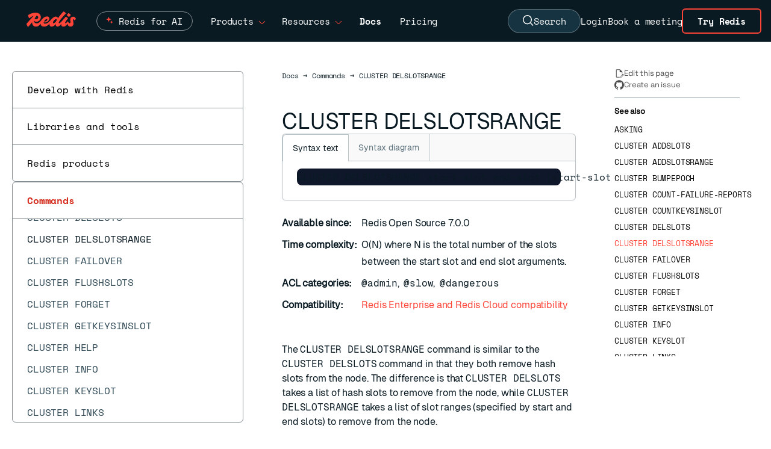

--- FILE ---
content_type: text/html
request_url: https://redis.io/docs/latest/commands/cluster-delslotsrange//
body_size: 32681
content:
<!doctype html>
<html lang="en" class="scroll-smooth w-full">
  <head>
    <meta charset="utf-8">
    <meta name="viewport" content="width=device-width, initial-scale=1, shrink-to-fit=no">
    <meta name="generator" content="Hugo 0.143.1">
    <link rel="alternate" type="text/markdown" href="https://redis.io/docs/latest/commands/cluster-delslotsrange/index.html.md">
    <meta name="robots" content="index, follow">
      <meta name="google-site-verification" content="suIo51jDr2z6o48kiD53RKtRvp-JgZ-njy8SWMdrkMo">
      <link rel="canonical" href="https://redis.io/docs/latest/commands/cluster-delslotsrange/" />
    <link rel="manifest" href="/docs/latest/images/favicons/site.webmanifest">
<meta name="theme-color" content="#ffffff">

<link rel="apple-touch-icon-precomposed" sizes="57x57" href="/docs/latest/images/favicons/apple-touch-icon-57x57.png" />
<link rel="apple-touch-icon-precomposed" sizes="114x114" href="/docs/latest/images/favicons/apple-touch-icon-114x114.png" />
<link rel="apple-touch-icon-precomposed" sizes="72x72" href="/docs/latest/images/favicons/apple-touch-icon-72x72.png" />
<link rel="apple-touch-icon-precomposed" sizes="144x144" href="/docs/latest/images/favicons/apple-touch-icon-144x144.png" />
<link rel="apple-touch-icon-precomposed" sizes="60x60" href="/docs/latest/images/favicons/apple-touch-icon-60x60.png" />
<link rel="apple-touch-icon-precomposed" sizes="120x120" href="/docs/latest/images/favicons/apple-touch-icon-120x120.png" />
<link rel="apple-touch-icon-precomposed" sizes="76x76" href="/docs/latest/images/favicons/apple-touch-icon-76x76.png" />
<link rel="apple-touch-icon-precomposed" sizes="152x152" href="/docs/latest/images/favicons/apple-touch-icon-152x152.png" />
<link rel="icon" type="image/png" href="/docs/latest/images/favicons/favicon-196x196.png" sizes="196x196" />
<link rel="icon" type="image/png" href="/docs/latest/images/favicons/favicon-96x96.png" sizes="96x96" />
<link rel="icon" type="image/png" href="/docs/latest/images/favicons/favicon-32x32.png" sizes="32x32" />
<link rel="icon" type="image/png" href="/docs/latest/images/favicons/favicon-16x16.png" sizes="16x16" />
<link rel="icon" type="image/png" href="/docs/latest/images/favicons/favicon-128.png" sizes="128x128" />
<meta name="application-name" content="&nbsp;"/>
<meta name="msapplication-TileColor" content="#FFFFFF" />
<meta name="msapplication-TileImage" content="/docs/latest/images/favicons/mstile-144x144.png" />
<meta name="msapplication-square70x70logo" content="/docs/latest/images/favicons/mstile-70x70.png" />
<meta name="msapplication-square150x150logo" content="/docs/latest/images/favicons/mstile-150x150.png" />
<meta name="msapplication-wide310x150logo" content="/docs/latest/images/favicons/mstile-310x150.png" /> 
<meta name="msapplication-square310x310logo" content="/docs/latest/images/favicons/mstile-310x310.png" />

    <title>CLUSTER DELSLOTSRANGE | Docs</title>
    <meta name="description" content="Sets hash slot ranges as unbound for a node.">
    <meta property="og:url" content="https://redis.io/docs/latest/commands/cluster-delslotsrange/">
  <meta property="og:site_name" content="Docs">
  <meta property="og:title" content="CLUSTER DELSLOTSRANGE">
  <meta property="og:description" content="Sets hash slot ranges as unbound for a node.">
  <meta property="og:locale" content="en">
  <meta property="og:type" content="article">
    <meta property="article:section" content="commands">
    <meta property="article:modified_time" content="2026-01-28T16:29:44-05:00">

  <meta itemprop="name" content="CLUSTER DELSLOTSRANGE">
  <meta itemprop="description" content="Sets hash slot ranges as unbound for a node.">
  <meta itemprop="dateModified" content="2026-01-28T16:29:44-05:00">
  <meta itemprop="wordCount" content="249">
  <meta itemprop="keywords" content="Docs,Develop,Stack,Rs,Rc,Oss,Kubernetes,Clients">
  <meta name="twitter:card" content="summary">
  <meta name="twitter:title" content="CLUSTER DELSLOTSRANGE">
  <meta name="twitter:description" content="Sets hash slot ranges as unbound for a node.">

  
  <link rel="preload" href="/docs/latest/scss/style.min.ffd35a3be9b20fcc50a3caf3964670dfd229adc7a66c976768747546ae98a824.css" as="style">
  <link href="/docs/latest/scss/style.min.ffd35a3be9b20fcc50a3caf3964670dfd229adc7a66c976768747546ae98a824.css" rel="stylesheet" integrity="">


    


  

<link href="/docs/latest/css/index.min.22170f730da7eed48b9907cfb9bf02adb0c88cd4cc20658262f241904b10c361.css" rel="stylesheet" />

    
  <script src='/docs/latest/js/cli.js' defer></script>
  <script src='/docs/latest/js/codetabs.js' defer></script>


    <script type="application/json" data-ai-metadata>{"acl_categories":["@admin","@slow","@dangerous"],"arguments":[{"arguments":[{"display_text":"start-slot","name":"start-slot","type":"integer"},{"display_text":"end-slot","name":"end-slot","type":"integer"}],"multiple":true,"name":"range","type":"block"}],"arity":-4,"categories":["docs","develop","stack","oss","rs","rc","oss","kubernetes","clients"],"command_flags":["admin","stale","no_async_loading"],"complexity":"O(N) where N is the total number of the slots between the start slot and end slot arguments.","description":"Sets hash slot ranges as unbound for a node.","group":"cluster","location":"head","since":"7.0.0","syntax_fmt":"CLUSTER DELSLOTSRANGE start-slot end-slot [start-slot end-slot ...]","title":"CLUSTER DELSLOTSRANGE","tableOfContents":{"sections":[{"id":"example","title":"Example"},{"id":"usage-in-redis-cluster","title":"Usage in Redis Cluster"},{"id":"redis-enterprise-and-redis-cloud-compatibility","title":"Redis Enterprise and Redis Cloud compatibility"},{"id":"return-information","title":"Return information"}]},"codeExamples":[]}</script>

    <style>
  @font-face {
    font-family: 'Space Mono';
    src: url('/docs/latest/fonts/SpaceMono-Regular.ttf') format('truetype');
    font-weight: 400;
    font-style: normal;
    font-display: swap;
  }

  @font-face {
    font-family: 'Space Mono';
    src: url('/docs/latest/fonts/SpaceMono-Bold.ttf') format('truetype');
    font-weight: 700;
    font-style: normal;
    font-display: swap;
  }

  @font-face {
    font-family: 'Space Grotesk';
    src: url('/docs/latest/fonts/SpaceGrotesk-VariableFont_wght.ttf') format('truetype');
    font-style: normal;
    font-display: swap;
  }

  @font-face {
    font-family: 'TT Trailers';
    src: url('/docs/latest/fonts/TT_Trailers_Bold.woff2') format('woff2');
    font-weight: 700;
    font-style: normal;
    font-display: swap;
  }

  @font-face {
    font-family: 'Geist';
    src: url('/docs/latest/fonts/Geist-Regular.woff2') format('woff2');
    font-weight: 400;
    font-style: normal;
    font-display: swap;
  }

  @font-face {
    font-family: 'Geist Mono';
    src: url('/docs/latest/fonts/GeistMono-Regular.woff2') format('woff2');
    font-weight: 400;
    font-style: normal;
    font-display: swap;
  }
  
</style>


<link rel="preload" href='/docs/latest/fonts/SpaceMono-Regular.ttf' as="font" type="font/ttf" crossorigin />
<link rel="preload" href='/docs/latest/fonts/SpaceMono-Bold.ttf' as="font" type="font/ttf" crossorigin />
<link rel="preload" href='/docs/latest/fonts/SpaceGrotesk-VariableFont_wght.ttf' as="font" type="font/ttf" crossorigin />
<link rel="preload" href='/docs/latest/fonts/TT_Trailers_Bold.woff2' as="font" type="font/woff2" crossorigin />
<link rel="preload" href='/docs/latest/fonts/Geist-Regular.woff2' as="font" type="font/woff2" crossorigin />
<link rel="preload" href='/docs/latest/fonts/GeistMono-Regular.woff2' as="font" type="font/woff2" crossorigin />


    
    <script>(function(w,d,s,l,i){w[l]=w[l]||[];w[l].push({'gtm.start':
        new Date().getTime(),event:'gtm.js'});var f=d.getElementsByTagName(s)[0],
        j=d.createElement(s),dl=l!='dataLayer'?'&l='+l:'';j.async=true;j.src=
        'https://www.googletagmanager.com/gtm.js?id='+i+dl;f.parentNode.insertBefore(j,f);
        })(window,document,'script','dataLayer','GTM-TKZ6J9R');</script>
    <script>window.HUGO_BASEURL = "https:\/\/redis.io\/docs\/latest\/"</script>

    <script src='/docs/latest/js/index.js' defer></script>
     
 <script>
  !function(){var i="analytics",analytics=window[i]=window[i]||[];if(!analytics.initialize)if(analytics.invoked)window.console&&console.error&&console.error("Segment snippet included twice.");else{analytics.invoked=!0;analytics.methods=["trackSubmit","trackClick","trackLink","trackForm","pageview","identify","reset","group","track","ready","alias","debug","page","screen","once","off","on","addSourceMiddleware","addIntegrationMiddleware","setAnonymousId","addDestinationMiddleware","register"];analytics.factory=function(e){return function(){if(window[i].initialized)return window[i][e].apply(window[i],arguments);var n=Array.prototype.slice.call(arguments);if(["track","screen","alias","group","page","identify"].indexOf(e)>-1){var c=document.querySelector("link[rel='canonical']");n.push({__t:"bpc",c:c&&c.getAttribute("href")||void 0,p:location.pathname,u:location.href,s:location.search,t:document.title,r:document.referrer})}n.unshift(e);analytics.push(n);return analytics}};for(var
n=0;n<analytics.methods.length;n++){var key=analytics.methods[n];analytics[key]=analytics.factory(key)}analytics.load=function(key,n){var t=document.createElement("script");t.type="text/javascript";t.async=!0;t.setAttribute("data-global-segment-analytics-key",i);t.src="https://cdn.segment.com/analytics.js/v1/" + key + "/analytics.min.js";var r=document.getElementsByTagName("script")[0];r.parentNode.insertBefore(t,r);analytics._loadOptions=n};analytics._writeKey="WRrz9T87YdiSbmMaU8rm2JAq7EFKp5H4";;analytics.SNIPPET_VERSION="5.2.0";
    analytics.load("WRrz9T87YdiSbmMaU8rm2JAq7EFKp5H4");
    if (window.location.href.indexOf('staging') === -1) {
      analytics.page();
    }
  }}();
</script>


<script src="https://cdn.amplitude.com/script/55136d5e066caf15692a50b4b609f0fc.engagement.js"></script>
<script>
  (function() {
    window.engagement.init("55136d5e066caf15692a50b4b609f0fc");

    var anonId = localStorage.getItem('ajs_anonymous_id');
    var deviceId = anonId ? anonId.replace(/"/g, '') : undefined;

    window.engagement.boot({
      user: {
        device_id: deviceId
      }
    });
  })();
</script>
    <script>
window['_fs_host'] = 'fullstory.com';
window['_fs_script'] = 'edge.fullstory.com/s/fs.js';
window['_fs_org'] = 'o-1BY118-na1';
window['_fs_namespace'] = 'FS';
!function(m,n,e,t,l,o,g,y){var s,f,a=function(h){
return!(h in m)||(m.console&&m.console.log&&m.console.log('FullStory namespace conflict. Please set window["_fs_namespace"].'),!1)}(e)
;function p(b){var h,d=[];function j(){h&&(d.forEach((function(b){var d;try{d=b[h[0]]&&b[h[0]](h[1])}catch(h){return void(b[3]&&b[3](h))}
d&&d.then?d.then(b[2],b[3]):b[2]&&b[2](d)})),d.length=0)}function r(b){return function(d){h||(h=[b,d],j())}}return b(r(0),r(1)),{
then:function(b,h){return p((function(r,i){d.push([b,h,r,i]),j()}))}}}a&&(g=m[e]=function(){var b=function(b,d,j,r){function i(i,c){
h(b,d,j,i,c,r)}r=r||2;var c,u=/Async$/;return u.test(b)?(b=b.replace(u,""),"function"==typeof Promise?new Promise(i):p(i)):h(b,d,j,c,c,r)}
;function h(h,d,j,r,i,c){return b._api?b._api(h,d,j,r,i,c):(b.q&&b.q.push([h,d,j,r,i,c]),null)}return b.q=[],b}(),y=function(b){function h(h){
"function"==typeof h[4]&&h[4](new Error(b))}var d=g.q;if(d){for(var j=0;j<d.length;j++)h(d[j]);d.length=0,d.push=h}},function(){
(o=n.createElement(t)).async=!0,o.crossOrigin="anonymous",o.src="https://"+l,o.onerror=function(){y("Error loading "+l)}
;var b=n.getElementsByTagName(t)[0];b&&b.parentNode?b.parentNode.insertBefore(o,b):n.head.appendChild(o)}(),function(){function b(){}
function h(b,h,d){g(b,h,d,1)}function d(b,d,j){h("setProperties",{type:b,properties:d},j)}function j(b,h){d("user",b,h)}function r(b,h,d){j({
uid:b},d),h&&j(h,d)}g.identify=r,g.setUserVars=j,g.identifyAccount=b,g.clearUserCookie=b,g.setVars=d,g.event=function(b,d,j){h("trackEvent",{
name:b,properties:d},j)},g.anonymize=function(){r(!1)},g.shutdown=function(){h("shutdown")},g.restart=function(){h("restart")},
g.log=function(b,d){h("log",{level:b,msg:d})},g.consent=function(b){h("setIdentity",{consent:!arguments.length||b})}}(),s="fetch",
f="XMLHttpRequest",g._w={},g._w[f]=m[f],g._w[s]=m[s],m[s]&&(m[s]=function(){return g._w[s].apply(this,arguments)}),g._v="2.0.0")
}(window,document,window._fs_namespace,"script",window._fs_script);
</script>
    
  </head>
  <body class="antialiased tracking-[-0.01em] bg-white w-full">
    <div hidden data-redis-metadata="page">{"acl_categories":["@admin","@slow","@dangerous"],"arguments":[{"arguments":[{"display_text":"start-slot","name":"start-slot","type":"integer"},{"display_text":"end-slot","name":"end-slot","type":"integer"}],"multiple":true,"name":"range","type":"block"}],"arity":-4,"categories":["docs","develop","stack","oss","rs","rc","oss","kubernetes","clients"],"command_flags":["admin","stale","no_async_loading"],"complexity":"O(N) where N is the total number of the slots between the start slot and end slot arguments.","description":"Sets hash slot ranges as unbound for a node.","duplicateOf":"head:data-ai-metadata","group":"cluster","location":"body","since":"7.0.0","syntax_fmt":"CLUSTER DELSLOTSRANGE start-slot end-slot [start-slot end-slot ...]","title":"CLUSTER DELSLOTSRANGE","tableOfContents":{"sections":[{"id":"example","title":"Example"},{"id":"usage-in-redis-cluster","title":"Usage in Redis Cluster"},{"id":"redis-enterprise-and-redis-cloud-compatibility","title":"Redis Enterprise and Redis Cloud compatibility"},{"id":"return-information","title":"Return information"}]},"codeExamples":[]}</div>

    <noscript><iframe src="https://www.googletagmanager.com/ns.html?id=GTM-TKZ6J9R"
        height="0" width="0" style="display:none;visibility:hidden"></iframe></noscript>
    

    <header
  class="sticky top-0 h-[70px] z-50 w-full border-b border-white border-opacity-30 bg-redis-ink-900 text-white font-mono text-[15px] flex justify-center">
  
  <div class="flex h-[70px] px-4 lg:pl-11 lg:pr-0 items-center self-center grow">
    <a class="relative text-redis-red-500 w-[82px] -mt-[5px] mr-[4px]" href="https://redis.io/">
      <svg width="100%" height="100%" viewBox="0 0 85 27" fill="none" xmlns="http://www.w3.org/2000/svg">
    <g clip-path="url(#clip0_8_219)">
        <path fill-rule="evenodd" clip-rule="evenodd" d="M75.2909 13.8125C75.2909 10.8448 77.4892 9.12284 80.2371 9.12284C82.2888 9.12284 84.1207 10.1121 85 12.5668C84.7435 13.8125 83.2047 15.2047 82.5453 15.4246C81.9957 14.2522 81.3728 13.556 80.7866 13.556C80.0539 13.556 80.0172 14.069 80.0172 14.7284C80.0172 15.1955 80.151 15.8834 80.3119 16.7112C80.5549 17.9615 80.8599 19.5309 80.8599 21.1401C80.8599 24.0711 78.8082 26.2328 75.6573 26.2328C72.7721 26.2328 71.1778 24.3414 70.4665 21.3198C68.5818 24.6972 65.8257 26.2328 63.7134 26.2328C60.411 26.2328 59.6338 23.7919 59.7121 21.3161C58.3852 23.6612 55.831 26.2328 53.3815 26.2328C50.8809 26.2328 49.9976 24.0563 50.2002 21.5215C48.702 24.3122 45.9919 26.2328 43.3793 26.2328C40.5442 26.2328 39.141 23.9806 39.5951 21.189C37.6878 23.5333 34.1374 26.2328 30.4461 26.2328C26.2373 26.2328 24.4053 23.9632 24.1882 21.1193C22.1568 24.375 19.4187 26.3427 16.1573 26.3427C11.4493 26.3427 9.76537 22.1561 9.52032 18.7315C7.77547 21.0681 5.81377 23.4923 3.40733 26.1961C3.15086 26.4526 2.93103 26.5991 2.67457 26.5991C1.8319 26.5991 0.109914 22.8621 0 21.4698C0.723099 20.3478 5.28119 15.3398 8.95093 11.3079C10.2409 9.89066 11.4211 8.594 12.2863 7.6291C10.0389 8.30726 7.72169 9.65975 4.79957 11.7608C4.28664 12.1272 2.85776 8.7931 2.8944 6.22845C6.26509 3.73707 11.3944 2.16164 15.5345 2.16164C21.3233 2.16164 24.6573 5.38578 24.6573 9.8556C24.6573 13.5927 21.5431 17.6961 17 17.8427C14.6377 17.904 13.1237 16.578 12.3494 14.9405C12.4419 17.473 13.7587 20.5905 17.2931 20.5905C21.1462 20.5905 22.9965 18.2646 25.7559 14.7958C25.9352 14.5704 26.1183 14.3403 26.306 14.1056C28.6509 11.2112 31.3621 8.64655 35.319 8.64655C37.7371 8.64655 39.3858 10.1487 39.3858 12.4203C39.3858 15.1681 36.1616 18.9784 31.6552 18.9784C30.8855 18.9784 30.1839 18.877 29.5917 18.6766C29.5768 18.7921 29.5668 18.9058 29.5668 19.0151C29.5668 20.2974 30.0431 21.0668 32.1315 21.0668C35.2091 21.0668 38.1034 19.2349 41.6207 14.9483C45.0647 10.7349 47.6659 8.90302 50.4138 8.90302C52.2687 8.90302 53.6765 9.90832 54.2969 11.6014C57.9796 6.28253 61.1038 2.51388 63.75 0C66.3513 1.09914 68.2198 3.26078 67.7069 3.70043C65.7651 5.45905 59.2802 12.5302 56.7155 16.7435C56.056 17.8427 55.4332 19.0517 55.4332 19.6379C55.4332 20.1875 55.7629 20.3707 56.1293 20.3707C57.8898 20.3707 61.4176 16.2147 64.4645 12.6253C65.6026 11.2845 66.6736 10.0228 67.5603 9.08621C69.6121 9.92888 71.7004 11.7241 71.1875 12.347C68.4763 15.5711 66.4246 18.2091 66.4246 19.7112C66.4246 20.1142 66.5711 20.3707 67.1207 20.3707C68.1466 20.3707 69.0991 19.4547 70.6746 17.5129C71.0043 17.1099 71.4073 17.1099 71.6638 17.7328C72.3599 19.4181 73.3858 20.3341 74.1918 20.3341C75.1444 20.3341 75.6207 19.4914 75.6207 18.2091C75.6207 17.3327 75.5137 16.3138 75.4217 15.4365C75.3521 14.7733 75.2909 14.191 75.2909 13.8125ZM16.194 13.3362C18.1358 13.3362 20.2608 12.2737 20.2608 10.1121C20.2608 8.80024 19.4466 7.59084 17.2708 7.22257C17.156 7.40192 17.042 7.58017 16.9287 7.75739C15.8231 9.4858 14.7804 11.116 13.7281 12.7095C14.3586 13.0636 15.156 13.3362 16.194 13.3362ZM35.8319 13.9957C35.8319 13.4095 35.4655 13.0065 34.8793 13.0065C33.4094 13.0065 31.1923 15.0693 30.149 17.0613C30.5341 17.2101 30.9862 17.2931 31.472 17.2931C34.0733 17.2931 35.8319 15.3147 35.8319 13.9957ZM45.4677 19.3082C45.4677 19.9677 45.834 20.4073 46.6034 20.4073C48.9849 20.4073 51.9526 16.0841 51.9526 14.3254C51.9526 13.5927 51.5496 13.153 50.8901 13.153C48.7285 13.153 45.4677 17.2565 45.4677 19.3082ZM76.0599 6.08207C75.2172 7.47431 73.9349 9.04974 73.4586 9.52603C71.2603 8.61008 69.2086 6.77819 69.5017 6.26525C70.3077 4.83638 71.6267 3.29758 72.103 2.82129C74.3012 3.73724 76.353 5.60577 76.0599 6.08207Z" fill="currentColor"/>
    </g>
    <defs>
        <clipPath id="clip0_8_219">
            <rect width="85" height="26.5991" fill="white"/>
        </clipPath>
    </defs>
</svg>
    
    </a>
    <div class="h-full flex items-center mx-4 grow">
      <div class="hidden lg:flex flex-row h-full items-center">
        <div class="group h-full px-2 xl:px-[14px]">
          <div class="flex flex-row h-full items-center cursor-pointer w-[18ch] justify-between">
            <div class="relative flex rounded-[20px] border border-white border-opacity-50 px-4 pl-9 py-1 transition-all duration-500 group-hover:border-[#ff4438]">
              <svg class="absolute top-0 left-[-112px] right-0 bottom-0 m-auto w-4 h-4" width="20" height="20" viewBox="0 0 20 20" fill="none" xmlns="http://www.w3.org/2000/svg">
                <path class="transform origin-center transition-transform duration-300 group-hover:scale-150" id="star-bottom" d="M11.1718 9.68706C11.2845 9.38235 11.7155 9.38235 11.8282 9.68706L12.3895 11.2037C12.4249 11.2995 12.5005 11.3751 12.5963 11.4105L14.1129 11.9717C14.4176 12.0845 14.4176 12.5155 14.1129 12.6282L12.5963 13.1895C12.5005 13.2249 12.4249 13.3004 12.3895 13.3962L11.8282 14.9129C11.7155 15.2176 11.2845 15.2176 11.1718 14.9129L10.6105 13.3962C10.5751 13.3004 10.4995 13.2249 10.4037 13.1895L8.88708 12.6282C8.58236 12.5155 8.58236 12.0845 8.88708 11.9717L10.4037 11.4105C10.4995 11.3751 10.5751 11.2995 10.6105 11.2037L11.1718 9.68706Z" fill="#FF4438"></path>
                <path class="transform origin-center transition-transform duration-300 group-hover:scale-50" id="star-top" d="M5.27175 1.68707C5.38451 1.38235 5.81549 1.38235 5.92825 1.68706L7.05666 4.73654C7.09211 4.83235 7.16764 4.90788 7.26344 4.94333L10.3129 6.07174C10.6176 6.18449 10.6176 6.61548 10.3129 6.72824L7.26344 7.85665C7.16764 7.8921 7.09211 7.96763 7.05666 8.06343L5.92825 11.1129C5.81549 11.4176 5.38451 11.4176 5.27175 11.1129L4.14334 8.06343C4.10789 7.96763 4.03236 7.8921 3.93656 7.85665L0.887077 6.72824C0.582361 6.61548 0.58236 6.18449 0.887077 6.07174L3.93656 4.94333C4.03236 4.90788 4.10789 4.83235 4.14334 4.73654L5.27175 1.68707Z" fill="#FF4438"></path>
              </svg>
              <a href="https://redis.io/redis-for-ai/" class="inline-block group-hover:font-bold">Redis for AI</a>
            </div>
          </div>
        </div>
        <div class="group h-full px-2 xl:px-[14px]">
          <div class="flex flex-row h-full items-center cursor-pointer w-[10ch] justify-between">
            <span class="inline-block group-hover:font-bold">Products</span>
            <span
              class="inline-block ml-2 mt-1 text-redis-red-500 group-hover:rotate-180 transition-all ease-in-out duration-200"><svg width="12" height="6" viewBox="0 0 12 6" fill="currentColor" xmlns="http://www.w3.org/2000/svg">
<path fill-rule="evenodd" clip-rule="evenodd" d="M5.29289 6L0.646484 1.35359L1.35359 0.646484L6.00004 5.29293L10.6465 0.646484L11.3536 1.35359L6.70718 6H5.29289Z"/>
</svg>
</span>
          </div>
          <div
  class="flex flex-col font-sans lg:hidden lg:group-hover:flex lg:absolute lg:left-20 lg:border lg:border-white lg:border-opacity-30 bg-redis-ink-900 lg:flex-row lg:rounded-b-md gap-8 text-[15px]">
  <div class="p-10">
    <h2 class="mb-6 border-b border-white border-opacity-30 pb-2 text-xs font-medium uppercase tracking-[2px] text-gray-300">
      Products</h2>
    <ul class="grid grid-cols-1 gap-x-7 gap-y-3.5">
      <li class="w-[16rem]">
        <a class="font-medium text-white hover:text-redis-red-500" href="https://redis.io/cloud/">
          Redis Cloud
          <p class="mt-2 text-xs font-normal text-gray-300">Fully managed and integrated with Google Cloud, Azure, and
            AWS.</p>
        </a>
      </li>
      <li class="w-[16rem]">
        <a class="font-medium text-white hover:text-redis-red-500" href="https://redis.io/software/">
          Redis Software
          <p class="mt-2 text-xs font-normal text-gray-300">Self-managed software with enterprise-grade compliance and
            reliability.</p>
        </a>
      </li>
      <li class="w-[16rem]">
        <a class="font-medium text-white hover:text-redis-red-500" href="https://redis.io/open-source/">
          Redis Open Source
          <p class="mt-2 text-xs font-normal text-gray-300">In-memory database for caching &amp; streaming.</p>
        </a>
      </li>
    </ul>

  </div>
  <div class="flex flex-col bg-redis-pen-800 p-8">
    <div class="mb-4">
      <h2 class="mb-6 border-b border-white border-opacity-30 pb-2 text-xs font-medium uppercase tracking-[2px] text-gray-300">
        Tools</h2>
      <ul class="space-y-4">
        <li><a class="font-medium text-white hover:text-redis-red-500" href="https://redis.io/langcache/">Redis
            LangCache</a></li>
        <li><a class="font-medium text-white hover:text-redis-red-500" href="https://redis.io/insight/">Redis
            Insight</a></li>
        <li><a class="font-medium text-white hover:text-redis-red-500" href="https://redis.io/data-integration/">Redis
            Data Integration</a></li>
        <li><a class="font-medium text-white hover:text-redis-red-500" href="https://redis.io/clients/">Clients
            & Connectors</a></li>
      </ul>
    </div>
    <div class="mt-auto">
      <h2 class="mb-6 pb-2 text-xs font-medium uppercase tracking-[2px] text-gray-300">Get Redis</h2><a
        class="w-9/12 rounded border-redis-pen-600 bg-redis-red-700 px-12 py-4 text-redis-white-200 font-sans font-bold text-[16px] weight-[400] hover:bg-redis-pen-900"
        href="https://redis.io/downloads/">Downloads</a>
    </div>
  </div>
</div>
        </div>
        <div class="group h-full px-2 xl:px-[14px]">
          <div class="flex flex-row h-full items-center cursor-pointer w-[11ch] justify-between">
            <span class="inline-block group-hover:font-bold">Resources</span>
            <span
              class="inline-block ml-2 mt-1 text-redis-red-500 group-hover:rotate-180 transition-all ease-in-out duration-200"><svg width="12" height="6" viewBox="0 0 12 6" fill="currentColor" xmlns="http://www.w3.org/2000/svg">
<path fill-rule="evenodd" clip-rule="evenodd" d="M5.29289 6L0.646484 1.35359L1.35359 0.646484L6.00004 5.29293L10.6465 0.646484L11.3536 1.35359L6.70718 6H5.29289Z"/>
</svg>
</span>
          </div>
          <div
  class="flex flex-col font-sans lg:hidden lg:group-hover:flex lg:absolute lg:left-20 lg:border lg:border-white lg:border-opacity-30 bg-redis-ink-900 lg:flex-row lg:rounded-b-md gap-8 text-[15px]">
  <div class="p-10">
    <div>
      <h2 class="mb-6 border-b border-white border-opacity-30 pb-2 text-xs font-medium uppercase tracking-[2px] text-gray-300">
        Connect</h2>
      <ul class="grid grid-cols-3 gap-x-7 gap-y-3.5">
        <li><a class="font-medium text-white hover:text-redis-red-500"
            href="https://redis.io/customers/">Customer Stories</a></li>
        <li><a class="font-medium text-white hover:text-redis-red-500"
            href="https://redis.io/partners/">Partners</a></li>
        <li><a class="font-medium text-white hover:text-redis-red-500"
            href="https://redis.io/support/">Support</a></li>
        <li><a class="font-medium text-white hover:text-redis-red-500"
            href="https://redis.io/community/">Community</a></li>
        <li><a class="font-medium text-white hover:text-redis-red-500" href="https://redis.io/events/">Events
            &amp; Webinars</a></li>
        <li><a class="font-medium text-white hover:text-redis-red-500"
            href="https://redis.io/services/professional-services/">Professional Services</a></li>
      </ul>
    </div>
    <div>
      <h2
        class="mb-6 mt-12 border-b border-white border-opacity-30 pb-2 text-xs font-medium uppercase tracking-[2px] text-gray-300">
        Learn</h2>
      <ul class="grid grid-cols-3 gap-x-7 gap-y-3.5">
        <li><a class="font-medium text-white hover:text-redis-red-500" href="https://redis.io/docs/">Docs</a>
        </li>
        <li><a class="font-medium text-white hover:text-redis-red-500"
            href="https://redis.io/commands/">Commands</a></li>
        <li><a class="font-medium text-white hover:text-redis-red-500" href="https://redis.io/docs/latest/get-started/">Quick
            starts</a></li>
        <li><a class="font-medium text-white hover:text-redis-red-500"
            href="https://redis.io/learn/">Tutorials</a></li>
        <li><a class="font-medium text-white hover:text-redis-red-500"
            href="https://university.redis.io/">University</a></li>
        <li><a class="font-medium text-white hover:text-redis-red-500" href="https://redis.io/kb/">FAQs</a></li>
        <li><a class="font-medium text-white hover:text-redis-red-500"
            href="https://redis.io/resources/">Resources</a></li>
        <li><a class="font-medium text-white hover:text-redis-red-500" href="https://redis.io/blog/">Blog</a>
        </li>
      </ul>
    </div>
  </div>
  <div class="flex flex-col bg-redis-pen-800 p-10">
    <div class="mb-4">
      <h2 class="mb-6 border-b border-white border-opacity-30 pb-2 text-xs font-medium uppercase tracking-[2px] text-gray-300">
        Latest</h2>
      <ul class="space-y-4">
        <li><a class="font-medium text-white hover:text-redis-red-500"
            href="https://redis.io/release/">Releases</a></li>
        <li><a class="font-medium text-white hover:text-redis-red-500" href="https://redis.io/company/news/">News
            &amp; Updates</a></li>
      </ul>
    </div>
    <div class="mt-auto">
      <h2 class="mb-6 pb-2 text-xs font-medium uppercase tracking-[2px] text-gray-300">See how it works</h2><a
        class="w-9/12 rounded border-redis-pen-600 bg-redis-red-700 px-6 py-4 text-redis-white-200 font-sans font-bold text-[16px] weight-[400] hover:bg-redis-pen-900"
        href="https://redis.io/demo-center/"><span>Visit Demo Center</span></a>
    </div>
  </div>
</div>
        </div>
      </div>
      <a class="hidden lg:flex group flex-row items-center px-4" href="https://redis.io/docs/"><span
          class="font-bold">Docs</span></a>
      <a class="hidden lg:flex group flex-row items-center px-4" href="https://redis.io/pricing/"><span
          class="group-hover:font-bold">Pricing</span></a>
    </div>

    <div class="h-full flex gap-[18px] xl:gap-7 items-center text-center">
      <button id="search-button" type="button" class="hidden lg:flex items-center gap-2 px-6 py-2 bg-[#163341] text-white rounded-full border border-white border-opacity-30 hover:bg-[#1a3a4a] hover:border-opacity-50 transition-colors">
        <svg width="18" height="19" viewBox="0 0 18 19" stroke="currentColor" fill="none" xmlns="http://www.w3.org/2000/svg">
  <path d="M14.25 7.72059C14.25 11.591 11.2076 14.6912 7.5 14.6912C3.79242 14.6912 0.75 11.591 0.75 7.72059C0.75 3.8502 3.79242 0.75 7.5 0.75C11.2076 0.75 14.25 3.8502 14.25 7.72059Z" stroke-width="1.5"/>
  <path d="M12 12.3529L17 17.5" stroke-width="1.5"/>
  </svg>
  
        Search
      </button>
      <a class="hidden lg:block py-1 transition-colors hover:text-redis-red-500"
        href="https://cloud.redis.io/">Login</a>
      <a class="hidden lg:block py-1 transition-colors hover:text-redis-red-500" href="https://redis.io/meeting/">Book a
        meeting</a>
      <a class="hidden lg:inline-flex items-center justify-center px-6 py-2 mr-4 border-2 border-redis-red-500 text-white font-bold rounded-md hover:bg-redis-red-500 transition-colors"
        href="https://redis.io/try-free/">Try Redis</a>
      <button id="search-button-mobile" type="button" class="lg:hidden p-1 mt-1 transition-colors hover:text-redis-red-500">
        <span class="sr-only">Open search</span>
        <svg width="18" height="19" viewBox="0 0 18 19" stroke="currentColor" fill="none" xmlns="http://www.w3.org/2000/svg">
  <path d="M14.25 7.72059C14.25 11.591 11.2076 14.6912 7.5 14.6912C3.79242 14.6912 0.75 11.591 0.75 7.72059C0.75 3.8502 3.79242 0.75 7.5 0.75C11.2076 0.75 14.25 3.8502 14.25 7.72059Z" stroke-width="1.5"/>
  <path d="M12 12.3529L17 17.5" stroke-width="1.5"/>
  </svg>
  
      </button>
      <button data-menu-toggle aria-expanded="false" type="button"
        class="menu-toggle lg:hidden p-1 mt-1 transition-colors hover:text-redis-red-500">
        <span class="sr-only">Open main menu</span>
        <svg width="24" height="18" viewBox="0 0 24 18" fill="currentColor" xmlns="http://www.w3.org/2000/svg">
  <rect width="24" height="1.5"/>
  <rect y="8.25" width="24" height="1.5" />
  <rect y="16.5" width="24" height="1.5"/>
</svg>
  
      </button>
    </div>

  </div>

  <nav data-menu
    class="hidden absolute left-0 top-[70px] h-[calc(100vh-70px)] w-full overflow-y-auto bg-redis-ink-900 pb-12 xl:hidden">
    <ul class="space-y-4 bg-redis-ink-900 p-4">
      <li data-products-mobile-menu-toggle aria-expanded="false" class="border-b border-b-white border-opacity-30 py-4 last:border-none">
        <div class="flex items-center justify-between">
          <a href="https://redis.io/redis-for-ai/" class="text-lg font-medium flex items-center gap-2 text-white">Redis for AI
            <svg class="" width="16" height="16" viewBox="0 0 16 16" fill="none" xmlns="http://www.w3.org/2000/svg">
            <path class="transform origin-center transition-transform duration-300 group-hover:scale-150" id="star-bottom" d="M11.1718 9.68706C11.2845 9.38235 11.7155 9.38235 11.8282 9.68706L12.3895 11.2037C12.4249 11.2995 12.5005 11.3751 12.5963 11.4105L14.1129 11.9717C14.4176 12.0845 14.4176 12.5155 14.1129 12.6282L12.5963 13.1895C12.5005 13.2249 12.4249 13.3004 12.3895 13.3962L11.8282 14.9129C11.7155 15.2176 11.2845 15.2176 11.1718 14.9129L10.6105 13.3962C10.5751 13.3004 10.4995 13.2249 10.4037 13.1895L8.88708 12.6282C8.58236 12.5155 8.58236 12.0845 8.88708 11.9717L10.4037 11.4105C10.4995 11.3751 10.5751 11.2995 10.6105 11.2037L11.1718 9.68706Z" fill="#FF4438"></path>
            <path class="transform origin-center transition-transform duration-300 group-hover:scale-50" id="star-top" d="M5.27175 1.68707C5.38451 1.38235 5.81549 1.38235 5.92825 1.68706L7.05666 4.73654C7.09211 4.83235 7.16764 4.90788 7.26344 4.94333L10.3129 6.07174C10.6176 6.18449 10.6176 6.61548 10.3129 6.72824L7.26344 7.85665C7.16764 7.8921 7.09211 7.96763 7.05666 8.06343L5.92825 11.1129C5.81549 11.4176 5.38451 11.4176 5.27175 11.1129L4.14334 8.06343C4.10789 7.96763 4.03236 7.8921 3.93656 7.85665L0.887077 6.72824C0.582361 6.61548 0.58236 6.18449 0.887077 6.07174L3.93656 4.94333C4.03236 4.90788 4.10789 4.83235 4.14334 4.73654L5.27175 1.68707Z" fill="#FF4438"></path>
          </svg></a>
        </div>
      </li>
      <li data-products-mobile-menu-toggle aria-expanded="false" class="border-b border-b-white border-opacity-30 py-4 last:border-none">
        <div class="flex items-center justify-between"><span class="text-lg font-medium text-white">Products</span>
          <button>
            <span data-products-mobile-menu-open-icon><svg width="12" height="12" viewBox="0 0 12 12" fill="none" xmlns="http://www.w3.org/2000/svg">
    <path d="M12 6L-4.76837e-07 6" stroke="#FF4438" />
    <path d="M6 12L6 -4.76837e-07" stroke="#FF4438" />
</svg></span>
            <span data-products-mobile-menu-close-icon class="hidden"><svg width="12" height="12" viewBox="0 0 12 12" fill="none" xmlns="http://www.w3.org/2000/svg">
    <path d="M12 6L-4.76837e-07 6" stroke="#FF4438" />
</svg></span>
          </button>
        </div>
        <div data-products-mobile-menu class="hidden">
    <ul class="space-y-4 py-4">
        <li class="active:text-redis-red-500">
            <a class="block w-full py-2 text-white" href="https://redis.io/cloud/">
                Redis Cloud
                <p class="mt-2 text-xs font-normal text-gray-300">Fully managed and integrated with Google Cloud, Azure,
                    and AWS.</p>
            </a>
        </li>
        <li class="active:text-redis-red-500">
            <a class="block w-full py-2 text-white" href="https://redis.io/software/">
                Redis Software
                <p class="mt-2 text-xs font-normal text-gray-300">Self-managed software with enterprise-grade compliance
                    and reliability.</p>
            </a>
        </li>
        <li class="active:text-redis-red-500">
            <a class="block w-full py-2 text-white" href="https://redis.io/open-source/">
                Redis Open Source
                <p class="mt-2 text-xs font-normal text-gray-300">In-memory database for caching &amp; streaming.</p>
            </a>
        </li>
    </ul>
    <div class="flex flex-col pt-4">
        <div class="mb-4">
            <h2 class="mb-6 pb-2 text-xs uppercase tracking-[2px] text-gray-300">Tools</h2>
            <ul class="space-y-4">
                <li class="active:text-redis-red-500"><a class="block w-full py-2 text-white"
                        href="https://redis.io/langcache/">Redis LangCache</a></li>
                <li class="active:text-redis-red-500"><a class="block w-full py-2 text-white"
                        href="https://redis.io/insight/">Redis Insight</a></li>
                <li class="active:text-redis-red-500"><a class="block w-full py-2 text-white"
                        href="https://redis.io/data-integration/">Redis Data Integration</a></li>
                <li class="active:text-redis-red-500"><a class="block w-full py-2 text-white"
                        href="https://redis.io/clients/">Clients & Connectors</a></li>
            </ul>
        </div>
        <div class="pt-4">
            <h2 class="mb-6 pb-2 text-xs uppercase tracking-[2px] text-gray-300">Get Redis</h2>
            <div class="flex text-center"><a
                    class="w-full rounded border border-redis-pen-600 bg-redis-red-700 py-4 text-redis-white-200 font-sans font-bold active:bg-redis-pen-900 active:text-white"
                    href="https://redis.io/downloads/">Downloads</a></div>
        </div>
    </div>
</div>
      </li>
      <li data-resources-mobile-menu-toggle aria-expanded="false" class="border-b border-b-white border-opacity-30 py-4 last:border-none">
        <div class="flex items-center justify-between"><span class="text-lg font-medium text-white">Resources</span>
          <button>
            <span data-resources-mobile-menu-open-icon><svg width="12" height="12" viewBox="0 0 12 12" fill="none" xmlns="http://www.w3.org/2000/svg">
    <path d="M12 6L-4.76837e-07 6" stroke="#FF4438" />
    <path d="M6 12L6 -4.76837e-07" stroke="#FF4438" />
</svg></span>
            <span data-resources-mobile-menu-close-icon class="hidden"><svg width="12" height="12" viewBox="0 0 12 12" fill="none" xmlns="http://www.w3.org/2000/svg">
    <path d="M12 6L-4.76837e-07 6" stroke="#FF4438" />
</svg></span>
          </button>
        </div>
        <div data-resources-mobile-menu class="hidden">
    <ul class="py-4">
        <li class="active:text-redis-red-500"><a class="block w-full py-4 text-white" href="https://redis.io/customers/">Customer
                Stories</a></li>
        <li class="active:text-redis-red-500"><a class="block w-full py-4 text-white"
                href="https://redis.io/partners/">Partners</a></li>
        <li class="active:text-redis-red-500"><a class="block w-full py-4 text-white" href="https://redis.io/support/">Support</a>
        </li>
        <li class="active:text-redis-red-500"><a class="block w-full py-4 text-white"
                href="https://redis.io/community/">Community</a></li>
        <li class="active:text-redis-red-500"><a class="block w-full py-4 text-white" href="https://redis.io/events/">Events
                &amp; Webinars</a></li>
        <li class="active:text-redis-red-500"><a class="block w-full py-4 text-white"
                href="https://redis.io/services/professional-services/">Professional Services</a></li>
    </ul>
    <div class="flex flex-col pt-4">
        <div class="mb-4">
            <h2 class="pb-2 text-xs uppercase tracking-[2px] text-gray-300">Learn</h2>
            <ul>
                <li class="active:text-redis-red-500"><a class="block w-full py-4 text-white"
                        href="https://redis.io/docs/">Docs</a></li>
                <li class="active:text-redis-red-500"><a class="block w-full py-4 text-white"
                        href="https://redis.io/commands/">Commands</a></li>
                <li class="active:text-redis-red-500"><a class="block w-full py-4 text-white" href="https://redis.io/docs/latest/get-started/">Quick
                        starts</a></li>
                <li class="active:text-redis-red-500"><a class="block w-full py-4 text-white"
                        href="https://redis.io/learn/">Tutorials</a></li>
                <li class="active:text-redis-red-500"><a class="block w-full py-4 text-white"
                        href="https://university.redis.io/">University</a></li>
                <li class="active:text-redis-red-500"><a class="block w-full py-4 text-white" href="https://redis.io/kb/">FAQs</a></li>
                <li class="active:text-redis-red-500"><a class="block w-full py-4 text-white"
                        href="https://redis.io/resources/">Resources</a></li>
                <li class="active:text-redis-red-500"><a class="block w-full py-4 text-white"
                        href="https://redis.io/blog/">Blog</a></li>
            </ul>
        </div>
    </div>
    <div class="flex flex-col bg-redis-pen-800 pt-4">
        <div class="mb-4">
            <h2 class="pb-2 text-xs uppercase tracking-[2px] text-gray-300">Latest</h2>
            <ul class="space-y-4">
                <li class="active:text-redis-red-500"><a class="block w-full py-4 text-white"
                        href="https://redis.io/release/">Releases</a></li>
                <li class="active:text-redis-red-500"><a class="block w-full py-4 text-white"
                        href="https://redis.io/company/news/">News &amp; Updates</a></li>
            </ul>
        </div>
    </div>
    <div class="flex flex-col bg-redis-pen-800 pt-4">
        <div class="mb-4">
            <h2 class="mb-6 pb-2 text-xs uppercase tracking-[2px] text-gray-300">See how it works</h2>
            <div class="flex text-center"><a
                    class="w-full rounded border border-redis-pen-600 bg-redis-red-700 py-4 text-redis-white-200 font-sans font-bold active:bg-redis-pen-900 active:text-white"
                    href="https://redis.io/demo-center/">Visit Demo Center</a></div>
        </div>
    </div>
</div>
      </li>
      <li class="border-b border-b-white border-opacity-30">
        <div class="flex items-center justify-between"><a href="https://redis.io/docs/" class="block py-4 w-full text-lg font-medium text-white">Docs</a></div>
      </li>
      <li>
        <div class="flex items-center justify-between"><a href="https://redis.io/pricing/" class="block py-4 w-full text-lg font-medium text-white">Pricing</a></div>
      </li>
    </ul>
    <ul class="pt-6">
      <li class="mx-auto flex w-11/12 text-center"><a
          class="my-2 w-full rounded-md border border-redis-pen-600 bg-redis-red-700 py-3 text-redis-white-200 font-sans font-bold active:bg-redis-pen-900 active:text-white"
          href="https://redis.io/try-free/">Try Redis</a></li>
      <li class="mx-auto flex w-11/12 text-center"><a
          class="my-2 w-full rounded-md border border-redis-pen-600 py-3 active:bg-redis-pen-800 active:text-white"
          href="https://redis.io/meeting/">Book a meeting</a></li>
      <li class="mx-auto flex w-11/12 text-center">
        <a class="my-2 w-full py-3 active:text-redis-red-500" href="https://cloud.redis.io/">
          Login
          <svg style="display:inline" width="12" height="11" viewBox="0 0 12 11" fill="none" xmlns="http://www.w3.org/2000/svg">
    <path
        d="M12.0001 6.1931V4.6571L7.55212 0.209105L6.73612 1.0251L10.1441 4.4331L10.9441 4.8811L10.8641 5.0731L10.1441 4.8491L0 4.8491L-5.96046e-08 6.0011H10.1441L10.8641 5.7771L10.9441 5.9691L10.1441 6.4171L6.73612 9.8251L7.55212 10.6411L12.0001 6.1931Z"
        fill="#091A23" />
</svg>
        </a>
      </li>
    </ul>
  </nav>
</header>

<script>
  function openPage(page) {
    if (!page) {
      document.getElementById('headerLogo').classList.remove('hidden');
      document.getElementById('headerBack').classList.add('hidden');
      document.getElementById('headerMenu').classList.remove('hidden');
      document.querySelectorAll('.menuPage').forEach(menuPage => menuPage.classList.add('hidden'));
    } else {
      document.getElementById('headerLogo').classList.add('hidden');
      document.getElementById('headerBack').classList.remove('hidden');
      document.getElementById('headerMenu').classList.add('hidden');
      document.getElementById(page + 'Page').classList.remove('hidden');
    }
  }
</script>


    
  
  
  <main class="docs w-full max-w-[1920px] mx-auto px-5 flex flex-col md:flex-row overflow-hidden">
    


<div class="md:block w-full md:w-96 h-fit md:h-full shrink-0 text-base font-mono font-normal py-6">
  <nav id="sidebar" class="max-h-[calc(100vh-7rem)] min-h-96 flex flex-col gap-4 w-full md:w-96 z-40 bg-white md:fixed md:pt-6 h-fit md:h-full leading-7">
    <div class='min-h-0  border border-opacity-50 border-redis-ink-900 rounded-md flex flex-col  shrink-0 '>
        <a class='px-6 py-4 rounded-t-md hover:bg-redis-pen-200 ' href='/docs/latest/develop'>Develop with Redis</a>
        
        <a class='px-6 py-4 hover:bg-redis-pen-200 border-t border-redis-ink-900 border-opacity-50 ' href='/docs/latest/integrate'>Libraries and tools</a>
        
        <a class='px-6 py-4 rounded-b-md hover:bg-redis-pen-200 border-t border-redis-ink-900 border-opacity-50 ' href='/docs/latest/operate'>Redis products</a>
        
      </div>
      <div class='min-h-0 border border-opacity-50 border-redis-ink-900 rounded-md flex flex-col '>
        <a class='px-6 py-4 hover:bg-redis-pen-200 text-redis-red-600  font-bold ' href='/docs/latest/commands'>Commands</a>
        
          <ul class="md:block overflow-y-auto grow pr-6 border-t border-opacity-50 border-redis-ink-900">
            <li class="my-2">
      <a class="pl-6 flex  text-redis-pen-700 hover:text-redis-pen-600 " href="/docs/latest/commands/redis-8-4-commands/">
        <span>Redis 8.4 Commands</span>
      </a>
      
    <li class="my-2">
      <a class="pl-6 flex  text-redis-pen-700 hover:text-redis-pen-600 " href="/docs/latest/commands/redis-8-2-commands/">
        <span>Redis 8.2 Commands</span>
      </a>
      
    <li class="my-2">
      <a class="pl-6 flex  text-redis-pen-700 hover:text-redis-pen-600 " href="/docs/latest/commands/redis-8-0-commands/">
        <span>Redis 8.0 Commands</span>
      </a>
      
    <li class="my-2">
      <a class="pl-6 flex  text-redis-pen-700 hover:text-redis-pen-600 " href="/docs/latest/commands/redis-7-4-commands/">
        <span>Redis 7.4 Commands</span>
      </a>
      
    <li class="my-2">
      <a class="pl-6 flex  text-redis-pen-700 hover:text-redis-pen-600 " href="/docs/latest/commands/redis-7-2-commands/">
        <span>Redis 7.2 Commands</span>
      </a>
      
    <li class="my-2">
      <a class="pl-6 flex  text-redis-pen-700 hover:text-redis-pen-600 " href="/docs/latest/commands/redis-6-2-commands/">
        <span>Redis 6.2 Commands</span>
      </a>
      
    <li class="my-2">
      <a class="pl-6 flex  text-redis-pen-700 hover:text-redis-pen-600 " href="/docs/latest/commands/acl/">
        <span>ACL</span>
      </a>
      
    <li class="my-2">
      <a class="pl-6 flex  text-redis-pen-700 hover:text-redis-pen-600 " href="/docs/latest/commands/acl-cat/">
        <span>ACL CAT</span>
      </a>
      
    <li class="my-2">
      <a class="pl-6 flex  text-redis-pen-700 hover:text-redis-pen-600 " href="/docs/latest/commands/acl-deluser/">
        <span>ACL DELUSER</span>
      </a>
      
    <li class="my-2">
      <a class="pl-6 flex  text-redis-pen-700 hover:text-redis-pen-600 " href="/docs/latest/commands/acl-dryrun/">
        <span>ACL DRYRUN</span>
      </a>
      
    <li class="my-2">
      <a class="pl-6 flex  text-redis-pen-700 hover:text-redis-pen-600 " href="/docs/latest/commands/acl-genpass/">
        <span>ACL GENPASS</span>
      </a>
      
    <li class="my-2">
      <a class="pl-6 flex  text-redis-pen-700 hover:text-redis-pen-600 " href="/docs/latest/commands/acl-getuser/">
        <span>ACL GETUSER</span>
      </a>
      
    <li class="my-2">
      <a class="pl-6 flex  text-redis-pen-700 hover:text-redis-pen-600 " href="/docs/latest/commands/acl-help/">
        <span>ACL HELP</span>
      </a>
      
    <li class="my-2">
      <a class="pl-6 flex  text-redis-pen-700 hover:text-redis-pen-600 " href="/docs/latest/commands/acl-list/">
        <span>ACL LIST</span>
      </a>
      
    <li class="my-2">
      <a class="pl-6 flex  text-redis-pen-700 hover:text-redis-pen-600 " href="/docs/latest/commands/acl-load/">
        <span>ACL LOAD</span>
      </a>
      
    <li class="my-2">
      <a class="pl-6 flex  text-redis-pen-700 hover:text-redis-pen-600 " href="/docs/latest/commands/acl-log/">
        <span>ACL LOG</span>
      </a>
      
    <li class="my-2">
      <a class="pl-6 flex  text-redis-pen-700 hover:text-redis-pen-600 " href="/docs/latest/commands/acl-save/">
        <span>ACL SAVE</span>
      </a>
      
    <li class="my-2">
      <a class="pl-6 flex  text-redis-pen-700 hover:text-redis-pen-600 " href="/docs/latest/commands/acl-setuser/">
        <span>ACL SETUSER</span>
      </a>
      
    <li class="my-2">
      <a class="pl-6 flex  text-redis-pen-700 hover:text-redis-pen-600 " href="/docs/latest/commands/acl-users/">
        <span>ACL USERS</span>
      </a>
      
    <li class="my-2">
      <a class="pl-6 flex  text-redis-pen-700 hover:text-redis-pen-600 " href="/docs/latest/commands/acl-whoami/">
        <span>ACL WHOAMI</span>
      </a>
      
    <li class="my-2">
      <a class="pl-6 flex  text-redis-pen-700 hover:text-redis-pen-600 " href="/docs/latest/commands/append/">
        <span>APPEND</span>
      </a>
      
    <li class="my-2">
      <a class="pl-6 flex  text-redis-pen-700 hover:text-redis-pen-600 " href="/docs/latest/commands/asking/">
        <span>ASKING</span>
      </a>
      
    <li class="my-2">
      <a class="pl-6 flex  text-redis-pen-700 hover:text-redis-pen-600 " href="/docs/latest/commands/auth/">
        <span>AUTH</span>
      </a>
      
    <li class="my-2">
      <a class="pl-6 flex  text-redis-pen-700 hover:text-redis-pen-600 " href="/docs/latest/commands/bf.add/">
        <span>BF.ADD</span>
      </a>
      
    <li class="my-2">
      <a class="pl-6 flex  text-redis-pen-700 hover:text-redis-pen-600 " href="/docs/latest/commands/bf.card/">
        <span>BF.CARD</span>
      </a>
      
    <li class="my-2">
      <a class="pl-6 flex  text-redis-pen-700 hover:text-redis-pen-600 " href="/docs/latest/commands/bf.exists/">
        <span>BF.EXISTS</span>
      </a>
      
    <li class="my-2">
      <a class="pl-6 flex  text-redis-pen-700 hover:text-redis-pen-600 " href="/docs/latest/commands/bf.info/">
        <span>BF.INFO</span>
      </a>
      
    <li class="my-2">
      <a class="pl-6 flex  text-redis-pen-700 hover:text-redis-pen-600 " href="/docs/latest/commands/bf.insert/">
        <span>BF.INSERT</span>
      </a>
      
    <li class="my-2">
      <a class="pl-6 flex  text-redis-pen-700 hover:text-redis-pen-600 " href="/docs/latest/commands/bf.loadchunk/">
        <span>BF.LOADCHUNK</span>
      </a>
      
    <li class="my-2">
      <a class="pl-6 flex  text-redis-pen-700 hover:text-redis-pen-600 " href="/docs/latest/commands/bf.madd/">
        <span>BF.MADD</span>
      </a>
      
    <li class="my-2">
      <a class="pl-6 flex  text-redis-pen-700 hover:text-redis-pen-600 " href="/docs/latest/commands/bf.mexists/">
        <span>BF.MEXISTS</span>
      </a>
      
    <li class="my-2">
      <a class="pl-6 flex  text-redis-pen-700 hover:text-redis-pen-600 " href="/docs/latest/commands/bf.reserve/">
        <span>BF.RESERVE</span>
      </a>
      
    <li class="my-2">
      <a class="pl-6 flex  text-redis-pen-700 hover:text-redis-pen-600 " href="/docs/latest/commands/bf.scandump/">
        <span>BF.SCANDUMP</span>
      </a>
      
    <li class="my-2">
      <a class="pl-6 flex  text-redis-pen-700 hover:text-redis-pen-600 " href="/docs/latest/commands/bgrewriteaof/">
        <span>BGREWRITEAOF</span>
      </a>
      
    <li class="my-2">
      <a class="pl-6 flex  text-redis-pen-700 hover:text-redis-pen-600 " href="/docs/latest/commands/bgsave/">
        <span>BGSAVE</span>
      </a>
      
    <li class="my-2">
      <a class="pl-6 flex  text-redis-pen-700 hover:text-redis-pen-600 " href="/docs/latest/commands/bitcount/">
        <span>BITCOUNT</span>
      </a>
      
    <li class="my-2">
      <a class="pl-6 flex  text-redis-pen-700 hover:text-redis-pen-600 " href="/docs/latest/commands/bitfield/">
        <span>BITFIELD</span>
      </a>
      
    <li class="my-2">
      <a class="pl-6 flex  text-redis-pen-700 hover:text-redis-pen-600 " href="/docs/latest/commands/bitfield_ro/">
        <span>BITFIELD_RO</span>
      </a>
      
    <li class="my-2">
      <a class="pl-6 flex  text-redis-pen-700 hover:text-redis-pen-600 " href="/docs/latest/commands/bitop/">
        <span>BITOP</span>
      </a>
      
    <li class="my-2">
      <a class="pl-6 flex  text-redis-pen-700 hover:text-redis-pen-600 " href="/docs/latest/commands/bitpos/">
        <span>BITPOS</span>
      </a>
      
    <li class="my-2">
      <a class="pl-6 flex  text-redis-pen-700 hover:text-redis-pen-600 " href="/docs/latest/commands/blmove/">
        <span>BLMOVE</span>
      </a>
      
    <li class="my-2">
      <a class="pl-6 flex  text-redis-pen-700 hover:text-redis-pen-600 " href="/docs/latest/commands/blmpop/">
        <span>BLMPOP</span>
      </a>
      
    <li class="my-2">
      <a class="pl-6 flex  text-redis-pen-700 hover:text-redis-pen-600 " href="/docs/latest/commands/blpop/">
        <span>BLPOP</span>
      </a>
      
    <li class="my-2">
      <a class="pl-6 flex  text-redis-pen-700 hover:text-redis-pen-600 " href="/docs/latest/commands/brpop/">
        <span>BRPOP</span>
      </a>
      
    <li class="my-2">
      <a class="pl-6 flex  text-redis-pen-700 hover:text-redis-pen-600 " href="/docs/latest/commands/brpoplpush/">
        <span>BRPOPLPUSH</span>
      </a>
      
    <li class="my-2">
      <a class="pl-6 flex  text-redis-pen-700 hover:text-redis-pen-600 " href="/docs/latest/commands/bzmpop/">
        <span>BZMPOP</span>
      </a>
      
    <li class="my-2">
      <a class="pl-6 flex  text-redis-pen-700 hover:text-redis-pen-600 " href="/docs/latest/commands/bzpopmax/">
        <span>BZPOPMAX</span>
      </a>
      
    <li class="my-2">
      <a class="pl-6 flex  text-redis-pen-700 hover:text-redis-pen-600 " href="/docs/latest/commands/bzpopmin/">
        <span>BZPOPMIN</span>
      </a>
      
    <li class="my-2">
      <a class="pl-6 flex  text-redis-pen-700 hover:text-redis-pen-600 " href="/docs/latest/commands/cf.add/">
        <span>CF.ADD</span>
      </a>
      
    <li class="my-2">
      <a class="pl-6 flex  text-redis-pen-700 hover:text-redis-pen-600 " href="/docs/latest/commands/cf.addnx/">
        <span>CF.ADDNX</span>
      </a>
      
    <li class="my-2">
      <a class="pl-6 flex  text-redis-pen-700 hover:text-redis-pen-600 " href="/docs/latest/commands/cf.count/">
        <span>CF.COUNT</span>
      </a>
      
    <li class="my-2">
      <a class="pl-6 flex  text-redis-pen-700 hover:text-redis-pen-600 " href="/docs/latest/commands/cf.del/">
        <span>CF.DEL</span>
      </a>
      
    <li class="my-2">
      <a class="pl-6 flex  text-redis-pen-700 hover:text-redis-pen-600 " href="/docs/latest/commands/cf.exists/">
        <span>CF.EXISTS</span>
      </a>
      
    <li class="my-2">
      <a class="pl-6 flex  text-redis-pen-700 hover:text-redis-pen-600 " href="/docs/latest/commands/cf.info/">
        <span>CF.INFO</span>
      </a>
      
    <li class="my-2">
      <a class="pl-6 flex  text-redis-pen-700 hover:text-redis-pen-600 " href="/docs/latest/commands/cf.insert/">
        <span>CF.INSERT</span>
      </a>
      
    <li class="my-2">
      <a class="pl-6 flex  text-redis-pen-700 hover:text-redis-pen-600 " href="/docs/latest/commands/cf.insertnx/">
        <span>CF.INSERTNX</span>
      </a>
      
    <li class="my-2">
      <a class="pl-6 flex  text-redis-pen-700 hover:text-redis-pen-600 " href="/docs/latest/commands/cf.loadchunk/">
        <span>CF.LOADCHUNK</span>
      </a>
      
    <li class="my-2">
      <a class="pl-6 flex  text-redis-pen-700 hover:text-redis-pen-600 " href="/docs/latest/commands/cf.mexists/">
        <span>CF.MEXISTS</span>
      </a>
      
    <li class="my-2">
      <a class="pl-6 flex  text-redis-pen-700 hover:text-redis-pen-600 " href="/docs/latest/commands/cf.reserve/">
        <span>CF.RESERVE</span>
      </a>
      
    <li class="my-2">
      <a class="pl-6 flex  text-redis-pen-700 hover:text-redis-pen-600 " href="/docs/latest/commands/cf.scandump/">
        <span>CF.SCANDUMP</span>
      </a>
      
    <li class="my-2">
      <a class="pl-6 flex  text-redis-pen-700 hover:text-redis-pen-600 " href="/docs/latest/commands/client/">
        <span>CLIENT</span>
      </a>
      
    <li class="my-2">
      <a class="pl-6 flex  text-redis-pen-700 hover:text-redis-pen-600 " href="/docs/latest/commands/client-caching/">
        <span>CLIENT CACHING</span>
      </a>
      
    <li class="my-2">
      <a class="pl-6 flex  text-redis-pen-700 hover:text-redis-pen-600 " href="/docs/latest/commands/client-getname/">
        <span>CLIENT GETNAME</span>
      </a>
      
    <li class="my-2">
      <a class="pl-6 flex  text-redis-pen-700 hover:text-redis-pen-600 " href="/docs/latest/commands/client-getredir/">
        <span>CLIENT GETREDIR</span>
      </a>
      
    <li class="my-2">
      <a class="pl-6 flex  text-redis-pen-700 hover:text-redis-pen-600 " href="/docs/latest/commands/client-help/">
        <span>CLIENT HELP</span>
      </a>
      
    <li class="my-2">
      <a class="pl-6 flex  text-redis-pen-700 hover:text-redis-pen-600 " href="/docs/latest/commands/client-id/">
        <span>CLIENT ID</span>
      </a>
      
    <li class="my-2">
      <a class="pl-6 flex  text-redis-pen-700 hover:text-redis-pen-600 " href="/docs/latest/commands/client-info/">
        <span>CLIENT INFO</span>
      </a>
      
    <li class="my-2">
      <a class="pl-6 flex  text-redis-pen-700 hover:text-redis-pen-600 " href="/docs/latest/commands/client-kill/">
        <span>CLIENT KILL</span>
      </a>
      
    <li class="my-2">
      <a class="pl-6 flex  text-redis-pen-700 hover:text-redis-pen-600 " href="/docs/latest/commands/client-list/">
        <span>CLIENT LIST</span>
      </a>
      
    <li class="my-2">
      <a class="pl-6 flex  text-redis-pen-700 hover:text-redis-pen-600 " href="/docs/latest/commands/client-no-evict/">
        <span>CLIENT NO-EVICT</span>
      </a>
      
    <li class="my-2">
      <a class="pl-6 flex  text-redis-pen-700 hover:text-redis-pen-600 " href="/docs/latest/commands/client-no-touch/">
        <span>CLIENT NO-TOUCH</span>
      </a>
      
    <li class="my-2">
      <a class="pl-6 flex  text-redis-pen-700 hover:text-redis-pen-600 " href="/docs/latest/commands/client-pause/">
        <span>CLIENT PAUSE</span>
      </a>
      
    <li class="my-2">
      <a class="pl-6 flex  text-redis-pen-700 hover:text-redis-pen-600 " href="/docs/latest/commands/client-reply/">
        <span>CLIENT REPLY</span>
      </a>
      
    <li class="my-2">
      <a class="pl-6 flex  text-redis-pen-700 hover:text-redis-pen-600 " href="/docs/latest/commands/client-setinfo/">
        <span>CLIENT SETINFO</span>
      </a>
      
    <li class="my-2">
      <a class="pl-6 flex  text-redis-pen-700 hover:text-redis-pen-600 " href="/docs/latest/commands/client-setname/">
        <span>CLIENT SETNAME</span>
      </a>
      
    <li class="my-2">
      <a class="pl-6 flex  text-redis-pen-700 hover:text-redis-pen-600 " href="/docs/latest/commands/client-tracking/">
        <span>CLIENT TRACKING</span>
      </a>
      
    <li class="my-2">
      <a class="pl-6 flex  text-redis-pen-700 hover:text-redis-pen-600 " href="/docs/latest/commands/client-trackinginfo/">
        <span>CLIENT TRACKINGINFO</span>
      </a>
      
    <li class="my-2">
      <a class="pl-6 flex  text-redis-pen-700 hover:text-redis-pen-600 " href="/docs/latest/commands/client-unblock/">
        <span>CLIENT UNBLOCK</span>
      </a>
      
    <li class="my-2">
      <a class="pl-6 flex  text-redis-pen-700 hover:text-redis-pen-600 " href="/docs/latest/commands/client-unpause/">
        <span>CLIENT UNPAUSE</span>
      </a>
      
    <li class="my-2">
      <a class="pl-6 flex  text-redis-pen-700 hover:text-redis-pen-600 " href="/docs/latest/commands/cluster/">
        <span>CLUSTER</span>
      </a>
      
    <li class="my-2">
      <a class="pl-6 flex  text-redis-pen-700 hover:text-redis-pen-600 " href="/docs/latest/commands/cluster-addslots/">
        <span>CLUSTER ADDSLOTS</span>
      </a>
      
    <li class="my-2">
      <a class="pl-6 flex  text-redis-pen-700 hover:text-redis-pen-600 " href="/docs/latest/commands/cluster-addslotsrange/">
        <span>CLUSTER ADDSLOTSRANGE</span>
      </a>
      
    <li class="my-2">
      <a class="pl-6 flex  text-redis-pen-700 hover:text-redis-pen-600 " href="/docs/latest/commands/cluster-bumpepoch/">
        <span>CLUSTER BUMPEPOCH</span>
      </a>
      
    <li class="my-2">
      <a class="pl-6 flex  text-redis-pen-700 hover:text-redis-pen-600 " href="/docs/latest/commands/cluster-count-failure-reports/">
        <span>CLUSTER COUNT-FAILURE-REPORTS</span>
      </a>
      
    <li class="my-2">
      <a class="pl-6 flex  text-redis-pen-700 hover:text-redis-pen-600 " href="/docs/latest/commands/cluster-countkeysinslot/">
        <span>CLUSTER COUNTKEYSINSLOT</span>
      </a>
      
    <li class="my-2">
      <a class="pl-6 flex  text-redis-pen-700 hover:text-redis-pen-600 " href="/docs/latest/commands/cluster-delslots/">
        <span>CLUSTER DELSLOTS</span>
      </a>
      
    <li class="my-2">
      <a class="pl-6 flex  active text-redis-ink-900 " href="/docs/latest/commands/cluster-delslotsrange/">
        <span>CLUSTER DELSLOTSRANGE</span>
      </a>
      
    <li class="my-2">
      <a class="pl-6 flex  text-redis-pen-700 hover:text-redis-pen-600 " href="/docs/latest/commands/cluster-failover/">
        <span>CLUSTER FAILOVER</span>
      </a>
      
    <li class="my-2">
      <a class="pl-6 flex  text-redis-pen-700 hover:text-redis-pen-600 " href="/docs/latest/commands/cluster-flushslots/">
        <span>CLUSTER FLUSHSLOTS</span>
      </a>
      
    <li class="my-2">
      <a class="pl-6 flex  text-redis-pen-700 hover:text-redis-pen-600 " href="/docs/latest/commands/cluster-forget/">
        <span>CLUSTER FORGET</span>
      </a>
      
    <li class="my-2">
      <a class="pl-6 flex  text-redis-pen-700 hover:text-redis-pen-600 " href="/docs/latest/commands/cluster-getkeysinslot/">
        <span>CLUSTER GETKEYSINSLOT</span>
      </a>
      
    <li class="my-2">
      <a class="pl-6 flex  text-redis-pen-700 hover:text-redis-pen-600 " href="/docs/latest/commands/cluster-help/">
        <span>CLUSTER HELP</span>
      </a>
      
    <li class="my-2">
      <a class="pl-6 flex  text-redis-pen-700 hover:text-redis-pen-600 " href="/docs/latest/commands/cluster-info/">
        <span>CLUSTER INFO</span>
      </a>
      
    <li class="my-2">
      <a class="pl-6 flex  text-redis-pen-700 hover:text-redis-pen-600 " href="/docs/latest/commands/cluster-keyslot/">
        <span>CLUSTER KEYSLOT</span>
      </a>
      
    <li class="my-2">
      <a class="pl-6 flex  text-redis-pen-700 hover:text-redis-pen-600 " href="/docs/latest/commands/cluster-links/">
        <span>CLUSTER LINKS</span>
      </a>
      
    <li class="my-2">
      <a class="pl-6 flex  text-redis-pen-700 hover:text-redis-pen-600 " href="/docs/latest/commands/cluster-meet/">
        <span>CLUSTER MEET</span>
      </a>
      
    <li class="my-2">
      <a class="pl-6 flex  text-redis-pen-700 hover:text-redis-pen-600 " href="/docs/latest/commands/cluster-migration/">
        <span>CLUSTER MIGRATION</span>
      </a>
      
    <li class="my-2">
      <a class="pl-6 flex  text-redis-pen-700 hover:text-redis-pen-600 " href="/docs/latest/commands/cluster-myid/">
        <span>CLUSTER MYID</span>
      </a>
      
    <li class="my-2">
      <a class="pl-6 flex  text-redis-pen-700 hover:text-redis-pen-600 " href="/docs/latest/commands/cluster-myshardid/">
        <span>CLUSTER MYSHARDID</span>
      </a>
      
    <li class="my-2">
      <a class="pl-6 flex  text-redis-pen-700 hover:text-redis-pen-600 " href="/docs/latest/commands/cluster-nodes/">
        <span>CLUSTER NODES</span>
      </a>
      
    <li class="my-2">
      <a class="pl-6 flex  text-redis-pen-700 hover:text-redis-pen-600 " href="/docs/latest/commands/cluster-replicas/">
        <span>CLUSTER REPLICAS</span>
      </a>
      
    <li class="my-2">
      <a class="pl-6 flex  text-redis-pen-700 hover:text-redis-pen-600 " href="/docs/latest/commands/cluster-replicate/">
        <span>CLUSTER REPLICATE</span>
      </a>
      
    <li class="my-2">
      <a class="pl-6 flex  text-redis-pen-700 hover:text-redis-pen-600 " href="/docs/latest/commands/cluster-reset/">
        <span>CLUSTER RESET</span>
      </a>
      
    <li class="my-2">
      <a class="pl-6 flex  text-redis-pen-700 hover:text-redis-pen-600 " href="/docs/latest/commands/cluster-saveconfig/">
        <span>CLUSTER SAVECONFIG</span>
      </a>
      
    <li class="my-2">
      <a class="pl-6 flex  text-redis-pen-700 hover:text-redis-pen-600 " href="/docs/latest/commands/cluster-set-config-epoch/">
        <span>CLUSTER SET-CONFIG-EPOCH</span>
      </a>
      
    <li class="my-2">
      <a class="pl-6 flex  text-redis-pen-700 hover:text-redis-pen-600 " href="/docs/latest/commands/cluster-setslot/">
        <span>CLUSTER SETSLOT</span>
      </a>
      
    <li class="my-2">
      <a class="pl-6 flex  text-redis-pen-700 hover:text-redis-pen-600 " href="/docs/latest/commands/cluster-shards/">
        <span>CLUSTER SHARDS</span>
      </a>
      
    <li class="my-2">
      <a class="pl-6 flex  text-redis-pen-700 hover:text-redis-pen-600 " href="/docs/latest/commands/cluster-slaves/">
        <span>CLUSTER SLAVES</span>
      </a>
      
    <li class="my-2">
      <a class="pl-6 flex  text-redis-pen-700 hover:text-redis-pen-600 " href="/docs/latest/commands/cluster-slot-stats/">
        <span>CLUSTER SLOT-STATS</span>
      </a>
      
    <li class="my-2">
      <a class="pl-6 flex  text-redis-pen-700 hover:text-redis-pen-600 " href="/docs/latest/commands/cluster-slots/">
        <span>CLUSTER SLOTS</span>
      </a>
      
    <li class="my-2">
      <a class="pl-6 flex  text-redis-pen-700 hover:text-redis-pen-600 " href="/docs/latest/commands/cms.incrby/">
        <span>CMS.INCRBY</span>
      </a>
      
    <li class="my-2">
      <a class="pl-6 flex  text-redis-pen-700 hover:text-redis-pen-600 " href="/docs/latest/commands/cms.info/">
        <span>CMS.INFO</span>
      </a>
      
    <li class="my-2">
      <a class="pl-6 flex  text-redis-pen-700 hover:text-redis-pen-600 " href="/docs/latest/commands/cms.initbydim/">
        <span>CMS.INITBYDIM</span>
      </a>
      
    <li class="my-2">
      <a class="pl-6 flex  text-redis-pen-700 hover:text-redis-pen-600 " href="/docs/latest/commands/cms.initbyprob/">
        <span>CMS.INITBYPROB</span>
      </a>
      
    <li class="my-2">
      <a class="pl-6 flex  text-redis-pen-700 hover:text-redis-pen-600 " href="/docs/latest/commands/cms.merge/">
        <span>CMS.MERGE</span>
      </a>
      
    <li class="my-2">
      <a class="pl-6 flex  text-redis-pen-700 hover:text-redis-pen-600 " href="/docs/latest/commands/cms.query/">
        <span>CMS.QUERY</span>
      </a>
      
    <li class="my-2">
      <a class="pl-6 flex  text-redis-pen-700 hover:text-redis-pen-600 " href="/docs/latest/commands/command/">
        <span>COMMAND</span>
      </a>
      
    <li class="my-2">
      <a class="pl-6 flex  text-redis-pen-700 hover:text-redis-pen-600 " href="/docs/latest/commands/command-count/">
        <span>COMMAND COUNT</span>
      </a>
      
    <li class="my-2">
      <a class="pl-6 flex  text-redis-pen-700 hover:text-redis-pen-600 " href="/docs/latest/commands/command-docs/">
        <span>COMMAND DOCS</span>
      </a>
      
    <li class="my-2">
      <a class="pl-6 flex  text-redis-pen-700 hover:text-redis-pen-600 " href="/docs/latest/commands/command-getkeys/">
        <span>COMMAND GETKEYS</span>
      </a>
      
    <li class="my-2">
      <a class="pl-6 flex  text-redis-pen-700 hover:text-redis-pen-600 " href="/docs/latest/commands/command-getkeysandflags/">
        <span>COMMAND GETKEYSANDFLAGS</span>
      </a>
      
    <li class="my-2">
      <a class="pl-6 flex  text-redis-pen-700 hover:text-redis-pen-600 " href="/docs/latest/commands/command-help/">
        <span>COMMAND HELP</span>
      </a>
      
    <li class="my-2">
      <a class="pl-6 flex  text-redis-pen-700 hover:text-redis-pen-600 " href="/docs/latest/commands/command-info/">
        <span>COMMAND INFO</span>
      </a>
      
    <li class="my-2">
      <a class="pl-6 flex  text-redis-pen-700 hover:text-redis-pen-600 " href="/docs/latest/commands/command-list/">
        <span>COMMAND LIST</span>
      </a>
      
    <li class="my-2">
      <a class="pl-6 flex  text-redis-pen-700 hover:text-redis-pen-600 " href="/docs/latest/commands/config/">
        <span>CONFIG</span>
      </a>
      
    <li class="my-2">
      <a class="pl-6 flex  text-redis-pen-700 hover:text-redis-pen-600 " href="/docs/latest/commands/config-get/">
        <span>CONFIG GET</span>
      </a>
      
    <li class="my-2">
      <a class="pl-6 flex  text-redis-pen-700 hover:text-redis-pen-600 " href="/docs/latest/commands/config-help/">
        <span>CONFIG HELP</span>
      </a>
      
    <li class="my-2">
      <a class="pl-6 flex  text-redis-pen-700 hover:text-redis-pen-600 " href="/docs/latest/commands/config-resetstat/">
        <span>CONFIG RESETSTAT</span>
      </a>
      
    <li class="my-2">
      <a class="pl-6 flex  text-redis-pen-700 hover:text-redis-pen-600 " href="/docs/latest/commands/config-rewrite/">
        <span>CONFIG REWRITE</span>
      </a>
      
    <li class="my-2">
      <a class="pl-6 flex  text-redis-pen-700 hover:text-redis-pen-600 " href="/docs/latest/commands/config-set/">
        <span>CONFIG SET</span>
      </a>
      
    <li class="my-2">
      <a class="pl-6 flex  text-redis-pen-700 hover:text-redis-pen-600 " href="/docs/latest/commands/copy/">
        <span>COPY</span>
      </a>
      
    <li class="my-2">
      <a class="pl-6 flex  text-redis-pen-700 hover:text-redis-pen-600 " href="/docs/latest/commands/dbsize/">
        <span>DBSIZE</span>
      </a>
      
    <li class="my-2">
      <a class="pl-6 flex  text-redis-pen-700 hover:text-redis-pen-600 " href="/docs/latest/commands/debug/">
        <span>DEBUG</span>
      </a>
      
    <li class="my-2">
      <a class="pl-6 flex  text-redis-pen-700 hover:text-redis-pen-600 " href="/docs/latest/commands/decr/">
        <span>DECR</span>
      </a>
      
    <li class="my-2">
      <a class="pl-6 flex  text-redis-pen-700 hover:text-redis-pen-600 " href="/docs/latest/commands/decrby/">
        <span>DECRBY</span>
      </a>
      
    <li class="my-2">
      <a class="pl-6 flex  text-redis-pen-700 hover:text-redis-pen-600 " href="/docs/latest/commands/del/">
        <span>DEL</span>
      </a>
      
    <li class="my-2">
      <a class="pl-6 flex  text-redis-pen-700 hover:text-redis-pen-600 " href="/docs/latest/commands/delex/">
        <span>DELEX</span>
      </a>
      
    <li class="my-2">
      <a class="pl-6 flex  text-redis-pen-700 hover:text-redis-pen-600 " href="/docs/latest/commands/digest/">
        <span>DIGEST</span>
      </a>
      
    <li class="my-2">
      <a class="pl-6 flex  text-redis-pen-700 hover:text-redis-pen-600 " href="/docs/latest/commands/discard/">
        <span>DISCARD</span>
      </a>
      
    <li class="my-2">
      <a class="pl-6 flex  text-redis-pen-700 hover:text-redis-pen-600 " href="/docs/latest/commands/dump/">
        <span>DUMP</span>
      </a>
      
    <li class="my-2">
      <a class="pl-6 flex  text-redis-pen-700 hover:text-redis-pen-600 " href="/docs/latest/commands/echo/">
        <span>ECHO</span>
      </a>
      
    <li class="my-2">
      <a class="pl-6 flex  text-redis-pen-700 hover:text-redis-pen-600 " href="/docs/latest/commands/eval/">
        <span>EVAL</span>
      </a>
      
    <li class="my-2">
      <a class="pl-6 flex  text-redis-pen-700 hover:text-redis-pen-600 " href="/docs/latest/commands/eval_ro/">
        <span>EVAL_RO</span>
      </a>
      
    <li class="my-2">
      <a class="pl-6 flex  text-redis-pen-700 hover:text-redis-pen-600 " href="/docs/latest/commands/evalsha/">
        <span>EVALSHA</span>
      </a>
      
    <li class="my-2">
      <a class="pl-6 flex  text-redis-pen-700 hover:text-redis-pen-600 " href="/docs/latest/commands/evalsha_ro/">
        <span>EVALSHA_RO</span>
      </a>
      
    <li class="my-2">
      <a class="pl-6 flex  text-redis-pen-700 hover:text-redis-pen-600 " href="/docs/latest/commands/exec/">
        <span>EXEC</span>
      </a>
      
    <li class="my-2">
      <a class="pl-6 flex  text-redis-pen-700 hover:text-redis-pen-600 " href="/docs/latest/commands/exists/">
        <span>EXISTS</span>
      </a>
      
    <li class="my-2">
      <a class="pl-6 flex  text-redis-pen-700 hover:text-redis-pen-600 " href="/docs/latest/commands/expire/">
        <span>EXPIRE</span>
      </a>
      
    <li class="my-2">
      <a class="pl-6 flex  text-redis-pen-700 hover:text-redis-pen-600 " href="/docs/latest/commands/expireat/">
        <span>EXPIREAT</span>
      </a>
      
    <li class="my-2">
      <a class="pl-6 flex  text-redis-pen-700 hover:text-redis-pen-600 " href="/docs/latest/commands/expiretime/">
        <span>EXPIRETIME</span>
      </a>
      
    <li class="my-2">
      <a class="pl-6 flex  text-redis-pen-700 hover:text-redis-pen-600 " href="/docs/latest/commands/failover/">
        <span>FAILOVER</span>
      </a>
      
    <li class="my-2">
      <a class="pl-6 flex  text-redis-pen-700 hover:text-redis-pen-600 " href="/docs/latest/commands/fcall/">
        <span>FCALL</span>
      </a>
      
    <li class="my-2">
      <a class="pl-6 flex  text-redis-pen-700 hover:text-redis-pen-600 " href="/docs/latest/commands/fcall_ro/">
        <span>FCALL_RO</span>
      </a>
      
    <li class="my-2">
      <a class="pl-6 flex  text-redis-pen-700 hover:text-redis-pen-600 " href="/docs/latest/commands/flushall/">
        <span>FLUSHALL</span>
      </a>
      
    <li class="my-2">
      <a class="pl-6 flex  text-redis-pen-700 hover:text-redis-pen-600 " href="/docs/latest/commands/flushdb/">
        <span>FLUSHDB</span>
      </a>
      
    <li class="my-2">
      <a class="pl-6 flex  text-redis-pen-700 hover:text-redis-pen-600 " href="/docs/latest/commands/ft._list/">
        <span>FT._LIST</span>
      </a>
      
    <li class="my-2">
      <a class="pl-6 flex  text-redis-pen-700 hover:text-redis-pen-600 " href="/docs/latest/commands/ft.aggregate/">
        <span>FT.AGGREGATE</span>
      </a>
      
    <li class="my-2">
      <a class="pl-6 flex  text-redis-pen-700 hover:text-redis-pen-600 " href="/docs/latest/commands/ft.aliasadd/">
        <span>FT.ALIASADD</span>
      </a>
      
    <li class="my-2">
      <a class="pl-6 flex  text-redis-pen-700 hover:text-redis-pen-600 " href="/docs/latest/commands/ft.aliasdel/">
        <span>FT.ALIASDEL</span>
      </a>
      
    <li class="my-2">
      <a class="pl-6 flex  text-redis-pen-700 hover:text-redis-pen-600 " href="/docs/latest/commands/ft.aliasupdate/">
        <span>FT.ALIASUPDATE</span>
      </a>
      
    <li class="my-2">
      <a class="pl-6 flex  text-redis-pen-700 hover:text-redis-pen-600 " href="/docs/latest/commands/ft.alter/">
        <span>FT.ALTER</span>
      </a>
      
    <li class="my-2">
      <a class="pl-6 flex  text-redis-pen-700 hover:text-redis-pen-600 " href="/docs/latest/commands/ft.config-get/">
        <span>FT.CONFIG GET</span>
      </a>
      
    <li class="my-2">
      <a class="pl-6 flex  text-redis-pen-700 hover:text-redis-pen-600 " href="/docs/latest/commands/ft.config-help/">
        <span>FT.CONFIG HELP</span>
      </a>
      
    <li class="my-2">
      <a class="pl-6 flex  text-redis-pen-700 hover:text-redis-pen-600 " href="/docs/latest/commands/ft.config-set/">
        <span>FT.CONFIG SET</span>
      </a>
      
    <li class="my-2">
      <a class="pl-6 flex  text-redis-pen-700 hover:text-redis-pen-600 " href="/docs/latest/commands/ft.create/">
        <span>FT.CREATE</span>
      </a>
      
    <li class="my-2">
      <a class="pl-6 flex  text-redis-pen-700 hover:text-redis-pen-600 " href="/docs/latest/commands/ft.cursor-del/">
        <span>FT.CURSOR DEL</span>
      </a>
      
    <li class="my-2">
      <a class="pl-6 flex  text-redis-pen-700 hover:text-redis-pen-600 " href="/docs/latest/commands/ft.cursor-read/">
        <span>FT.CURSOR READ</span>
      </a>
      
    <li class="my-2">
      <a class="pl-6 flex  text-redis-pen-700 hover:text-redis-pen-600 " href="/docs/latest/commands/ft.dictadd/">
        <span>FT.DICTADD</span>
      </a>
      
    <li class="my-2">
      <a class="pl-6 flex  text-redis-pen-700 hover:text-redis-pen-600 " href="/docs/latest/commands/ft.dictdel/">
        <span>FT.DICTDEL</span>
      </a>
      
    <li class="my-2">
      <a class="pl-6 flex  text-redis-pen-700 hover:text-redis-pen-600 " href="/docs/latest/commands/ft.dictdump/">
        <span>FT.DICTDUMP</span>
      </a>
      
    <li class="my-2">
      <a class="pl-6 flex  text-redis-pen-700 hover:text-redis-pen-600 " href="/docs/latest/commands/ft.dropindex/">
        <span>FT.DROPINDEX</span>
      </a>
      
    <li class="my-2">
      <a class="pl-6 flex  text-redis-pen-700 hover:text-redis-pen-600 " href="/docs/latest/commands/ft.explain/">
        <span>FT.EXPLAIN</span>
      </a>
      
    <li class="my-2">
      <a class="pl-6 flex  text-redis-pen-700 hover:text-redis-pen-600 " href="/docs/latest/commands/ft.explaincli/">
        <span>FT.EXPLAINCLI</span>
      </a>
      
    <li class="my-2">
      <a class="pl-6 flex  text-redis-pen-700 hover:text-redis-pen-600 " href="/docs/latest/commands/ft.hybrid/">
        <span>FT.HYBRID</span>
      </a>
      
    <li class="my-2">
      <a class="pl-6 flex  text-redis-pen-700 hover:text-redis-pen-600 " href="/docs/latest/commands/ft.info/">
        <span>FT.INFO</span>
      </a>
      
    <li class="my-2">
      <a class="pl-6 flex  text-redis-pen-700 hover:text-redis-pen-600 " href="/docs/latest/commands/ft.profile/">
        <span>FT.PROFILE</span>
      </a>
      
    <li class="my-2">
      <a class="pl-6 flex  text-redis-pen-700 hover:text-redis-pen-600 " href="/docs/latest/commands/ft.search/">
        <span>FT.SEARCH</span>
      </a>
      
    <li class="my-2">
      <a class="pl-6 flex  text-redis-pen-700 hover:text-redis-pen-600 " href="/docs/latest/commands/ft.spellcheck/">
        <span>FT.SPELLCHECK</span>
      </a>
      
    <li class="my-2">
      <a class="pl-6 flex  text-redis-pen-700 hover:text-redis-pen-600 " href="/docs/latest/commands/ft.sugadd/">
        <span>FT.SUGADD</span>
      </a>
      
    <li class="my-2">
      <a class="pl-6 flex  text-redis-pen-700 hover:text-redis-pen-600 " href="/docs/latest/commands/ft.sugdel/">
        <span>FT.SUGDEL</span>
      </a>
      
    <li class="my-2">
      <a class="pl-6 flex  text-redis-pen-700 hover:text-redis-pen-600 " href="/docs/latest/commands/ft.sugget/">
        <span>FT.SUGGET</span>
      </a>
      
    <li class="my-2">
      <a class="pl-6 flex  text-redis-pen-700 hover:text-redis-pen-600 " href="/docs/latest/commands/ft.suglen/">
        <span>FT.SUGLEN</span>
      </a>
      
    <li class="my-2">
      <a class="pl-6 flex  text-redis-pen-700 hover:text-redis-pen-600 " href="/docs/latest/commands/ft.syndump/">
        <span>FT.SYNDUMP</span>
      </a>
      
    <li class="my-2">
      <a class="pl-6 flex  text-redis-pen-700 hover:text-redis-pen-600 " href="/docs/latest/commands/ft.synupdate/">
        <span>FT.SYNUPDATE</span>
      </a>
      
    <li class="my-2">
      <a class="pl-6 flex  text-redis-pen-700 hover:text-redis-pen-600 " href="/docs/latest/commands/ft.tagvals/">
        <span>FT.TAGVALS</span>
      </a>
      
    <li class="my-2">
      <a class="pl-6 flex  text-redis-pen-700 hover:text-redis-pen-600 " href="/docs/latest/commands/function/">
        <span>FUNCTION</span>
      </a>
      
    <li class="my-2">
      <a class="pl-6 flex  text-redis-pen-700 hover:text-redis-pen-600 " href="/docs/latest/commands/function-delete/">
        <span>FUNCTION DELETE</span>
      </a>
      
    <li class="my-2">
      <a class="pl-6 flex  text-redis-pen-700 hover:text-redis-pen-600 " href="/docs/latest/commands/function-dump/">
        <span>FUNCTION DUMP</span>
      </a>
      
    <li class="my-2">
      <a class="pl-6 flex  text-redis-pen-700 hover:text-redis-pen-600 " href="/docs/latest/commands/function-flush/">
        <span>FUNCTION FLUSH</span>
      </a>
      
    <li class="my-2">
      <a class="pl-6 flex  text-redis-pen-700 hover:text-redis-pen-600 " href="/docs/latest/commands/function-help/">
        <span>FUNCTION HELP</span>
      </a>
      
    <li class="my-2">
      <a class="pl-6 flex  text-redis-pen-700 hover:text-redis-pen-600 " href="/docs/latest/commands/function-kill/">
        <span>FUNCTION KILL</span>
      </a>
      
    <li class="my-2">
      <a class="pl-6 flex  text-redis-pen-700 hover:text-redis-pen-600 " href="/docs/latest/commands/function-list/">
        <span>FUNCTION LIST</span>
      </a>
      
    <li class="my-2">
      <a class="pl-6 flex  text-redis-pen-700 hover:text-redis-pen-600 " href="/docs/latest/commands/function-load/">
        <span>FUNCTION LOAD</span>
      </a>
      
    <li class="my-2">
      <a class="pl-6 flex  text-redis-pen-700 hover:text-redis-pen-600 " href="/docs/latest/commands/function-restore/">
        <span>FUNCTION RESTORE</span>
      </a>
      
    <li class="my-2">
      <a class="pl-6 flex  text-redis-pen-700 hover:text-redis-pen-600 " href="/docs/latest/commands/function-stats/">
        <span>FUNCTION STATS</span>
      </a>
      
    <li class="my-2">
      <a class="pl-6 flex  text-redis-pen-700 hover:text-redis-pen-600 " href="/docs/latest/commands/geoadd/">
        <span>GEOADD</span>
      </a>
      
    <li class="my-2">
      <a class="pl-6 flex  text-redis-pen-700 hover:text-redis-pen-600 " href="/docs/latest/commands/geodist/">
        <span>GEODIST</span>
      </a>
      
    <li class="my-2">
      <a class="pl-6 flex  text-redis-pen-700 hover:text-redis-pen-600 " href="/docs/latest/commands/geohash/">
        <span>GEOHASH</span>
      </a>
      
    <li class="my-2">
      <a class="pl-6 flex  text-redis-pen-700 hover:text-redis-pen-600 " href="/docs/latest/commands/geopos/">
        <span>GEOPOS</span>
      </a>
      
    <li class="my-2">
      <a class="pl-6 flex  text-redis-pen-700 hover:text-redis-pen-600 " href="/docs/latest/commands/georadius/">
        <span>GEORADIUS</span>
      </a>
      
    <li class="my-2">
      <a class="pl-6 flex  text-redis-pen-700 hover:text-redis-pen-600 " href="/docs/latest/commands/georadius_ro/">
        <span>GEORADIUS_RO</span>
      </a>
      
    <li class="my-2">
      <a class="pl-6 flex  text-redis-pen-700 hover:text-redis-pen-600 " href="/docs/latest/commands/georadiusbymember/">
        <span>GEORADIUSBYMEMBER</span>
      </a>
      
    <li class="my-2">
      <a class="pl-6 flex  text-redis-pen-700 hover:text-redis-pen-600 " href="/docs/latest/commands/georadiusbymember_ro/">
        <span>GEORADIUSBYMEMBER_RO</span>
      </a>
      
    <li class="my-2">
      <a class="pl-6 flex  text-redis-pen-700 hover:text-redis-pen-600 " href="/docs/latest/commands/geosearch/">
        <span>GEOSEARCH</span>
      </a>
      
    <li class="my-2">
      <a class="pl-6 flex  text-redis-pen-700 hover:text-redis-pen-600 " href="/docs/latest/commands/geosearchstore/">
        <span>GEOSEARCHSTORE</span>
      </a>
      
    <li class="my-2">
      <a class="pl-6 flex  text-redis-pen-700 hover:text-redis-pen-600 " href="/docs/latest/commands/get/">
        <span>GET</span>
      </a>
      
    <li class="my-2">
      <a class="pl-6 flex  text-redis-pen-700 hover:text-redis-pen-600 " href="/docs/latest/commands/getbit/">
        <span>GETBIT</span>
      </a>
      
    <li class="my-2">
      <a class="pl-6 flex  text-redis-pen-700 hover:text-redis-pen-600 " href="/docs/latest/commands/getdel/">
        <span>GETDEL</span>
      </a>
      
    <li class="my-2">
      <a class="pl-6 flex  text-redis-pen-700 hover:text-redis-pen-600 " href="/docs/latest/commands/getex/">
        <span>GETEX</span>
      </a>
      
    <li class="my-2">
      <a class="pl-6 flex  text-redis-pen-700 hover:text-redis-pen-600 " href="/docs/latest/commands/getrange/">
        <span>GETRANGE</span>
      </a>
      
    <li class="my-2">
      <a class="pl-6 flex  text-redis-pen-700 hover:text-redis-pen-600 " href="/docs/latest/commands/getset/">
        <span>GETSET</span>
      </a>
      
    <li class="my-2">
      <a class="pl-6 flex  text-redis-pen-700 hover:text-redis-pen-600 " href="/docs/latest/commands/hdel/">
        <span>HDEL</span>
      </a>
      
    <li class="my-2">
      <a class="pl-6 flex  text-redis-pen-700 hover:text-redis-pen-600 " href="/docs/latest/commands/hello/">
        <span>HELLO</span>
      </a>
      
    <li class="my-2">
      <a class="pl-6 flex  text-redis-pen-700 hover:text-redis-pen-600 " href="/docs/latest/commands/hexists/">
        <span>HEXISTS</span>
      </a>
      
    <li class="my-2">
      <a class="pl-6 flex  text-redis-pen-700 hover:text-redis-pen-600 " href="/docs/latest/commands/hexpire/">
        <span>HEXPIRE</span>
      </a>
      
    <li class="my-2">
      <a class="pl-6 flex  text-redis-pen-700 hover:text-redis-pen-600 " href="/docs/latest/commands/hexpireat/">
        <span>HEXPIREAT</span>
      </a>
      
    <li class="my-2">
      <a class="pl-6 flex  text-redis-pen-700 hover:text-redis-pen-600 " href="/docs/latest/commands/hexpiretime/">
        <span>HEXPIRETIME</span>
      </a>
      
    <li class="my-2">
      <a class="pl-6 flex  text-redis-pen-700 hover:text-redis-pen-600 " href="/docs/latest/commands/hget/">
        <span>HGET</span>
      </a>
      
    <li class="my-2">
      <a class="pl-6 flex  text-redis-pen-700 hover:text-redis-pen-600 " href="/docs/latest/commands/hgetall/">
        <span>HGETALL</span>
      </a>
      
    <li class="my-2">
      <a class="pl-6 flex  text-redis-pen-700 hover:text-redis-pen-600 " href="/docs/latest/commands/hgetdel/">
        <span>HGETDEL</span>
      </a>
      
    <li class="my-2">
      <a class="pl-6 flex  text-redis-pen-700 hover:text-redis-pen-600 " href="/docs/latest/commands/hgetex/">
        <span>HGETEX</span>
      </a>
      
    <li class="my-2">
      <a class="pl-6 flex  text-redis-pen-700 hover:text-redis-pen-600 " href="/docs/latest/commands/hincrby/">
        <span>HINCRBY</span>
      </a>
      
    <li class="my-2">
      <a class="pl-6 flex  text-redis-pen-700 hover:text-redis-pen-600 " href="/docs/latest/commands/hincrbyfloat/">
        <span>HINCRBYFLOAT</span>
      </a>
      
    <li class="my-2">
      <a class="pl-6 flex  text-redis-pen-700 hover:text-redis-pen-600 " href="/docs/latest/commands/hkeys/">
        <span>HKEYS</span>
      </a>
      
    <li class="my-2">
      <a class="pl-6 flex  text-redis-pen-700 hover:text-redis-pen-600 " href="/docs/latest/commands/hlen/">
        <span>HLEN</span>
      </a>
      
    <li class="my-2">
      <a class="pl-6 flex  text-redis-pen-700 hover:text-redis-pen-600 " href="/docs/latest/commands/hmget/">
        <span>HMGET</span>
      </a>
      
    <li class="my-2">
      <a class="pl-6 flex  text-redis-pen-700 hover:text-redis-pen-600 " href="/docs/latest/commands/hmset/">
        <span>HMSET</span>
      </a>
      
    <li class="my-2">
      <a class="pl-6 flex  text-redis-pen-700 hover:text-redis-pen-600 " href="/docs/latest/commands/hpersist/">
        <span>HPERSIST</span>
      </a>
      
    <li class="my-2">
      <a class="pl-6 flex  text-redis-pen-700 hover:text-redis-pen-600 " href="/docs/latest/commands/hpexpire/">
        <span>HPEXPIRE</span>
      </a>
      
    <li class="my-2">
      <a class="pl-6 flex  text-redis-pen-700 hover:text-redis-pen-600 " href="/docs/latest/commands/hpexpireat/">
        <span>HPEXPIREAT</span>
      </a>
      
    <li class="my-2">
      <a class="pl-6 flex  text-redis-pen-700 hover:text-redis-pen-600 " href="/docs/latest/commands/hpexpiretime/">
        <span>HPEXPIRETIME</span>
      </a>
      
    <li class="my-2">
      <a class="pl-6 flex  text-redis-pen-700 hover:text-redis-pen-600 " href="/docs/latest/commands/hpttl/">
        <span>HPTTL</span>
      </a>
      
    <li class="my-2">
      <a class="pl-6 flex  text-redis-pen-700 hover:text-redis-pen-600 " href="/docs/latest/commands/hrandfield/">
        <span>HRANDFIELD</span>
      </a>
      
    <li class="my-2">
      <a class="pl-6 flex  text-redis-pen-700 hover:text-redis-pen-600 " href="/docs/latest/commands/hscan/">
        <span>HSCAN</span>
      </a>
      
    <li class="my-2">
      <a class="pl-6 flex  text-redis-pen-700 hover:text-redis-pen-600 " href="/docs/latest/commands/hset/">
        <span>HSET</span>
      </a>
      
    <li class="my-2">
      <a class="pl-6 flex  text-redis-pen-700 hover:text-redis-pen-600 " href="/docs/latest/commands/hsetex/">
        <span>HSETEX</span>
      </a>
      
    <li class="my-2">
      <a class="pl-6 flex  text-redis-pen-700 hover:text-redis-pen-600 " href="/docs/latest/commands/hsetnx/">
        <span>HSETNX</span>
      </a>
      
    <li class="my-2">
      <a class="pl-6 flex  text-redis-pen-700 hover:text-redis-pen-600 " href="/docs/latest/commands/hstrlen/">
        <span>HSTRLEN</span>
      </a>
      
    <li class="my-2">
      <a class="pl-6 flex  text-redis-pen-700 hover:text-redis-pen-600 " href="/docs/latest/commands/httl/">
        <span>HTTL</span>
      </a>
      
    <li class="my-2">
      <a class="pl-6 flex  text-redis-pen-700 hover:text-redis-pen-600 " href="/docs/latest/commands/hvals/">
        <span>HVALS</span>
      </a>
      
    <li class="my-2">
      <a class="pl-6 flex  text-redis-pen-700 hover:text-redis-pen-600 " href="/docs/latest/commands/incr/">
        <span>INCR</span>
      </a>
      
    <li class="my-2">
      <a class="pl-6 flex  text-redis-pen-700 hover:text-redis-pen-600 " href="/docs/latest/commands/incrby/">
        <span>INCRBY</span>
      </a>
      
    <li class="my-2">
      <a class="pl-6 flex  text-redis-pen-700 hover:text-redis-pen-600 " href="/docs/latest/commands/incrbyfloat/">
        <span>INCRBYFLOAT</span>
      </a>
      
    <li class="my-2">
      <a class="pl-6 flex  text-redis-pen-700 hover:text-redis-pen-600 " href="/docs/latest/commands/info/">
        <span>INFO</span>
      </a>
      
    <li class="my-2">
      <a class="pl-6 flex  text-redis-pen-700 hover:text-redis-pen-600 " href="/docs/latest/commands/json.arrappend/">
        <span>JSON.ARRAPPEND</span>
      </a>
      
    <li class="my-2">
      <a class="pl-6 flex  text-redis-pen-700 hover:text-redis-pen-600 " href="/docs/latest/commands/json.arrindex/">
        <span>JSON.ARRINDEX</span>
      </a>
      
    <li class="my-2">
      <a class="pl-6 flex  text-redis-pen-700 hover:text-redis-pen-600 " href="/docs/latest/commands/json.arrinsert/">
        <span>JSON.ARRINSERT</span>
      </a>
      
    <li class="my-2">
      <a class="pl-6 flex  text-redis-pen-700 hover:text-redis-pen-600 " href="/docs/latest/commands/json.arrlen/">
        <span>JSON.ARRLEN</span>
      </a>
      
    <li class="my-2">
      <a class="pl-6 flex  text-redis-pen-700 hover:text-redis-pen-600 " href="/docs/latest/commands/json.arrpop/">
        <span>JSON.ARRPOP</span>
      </a>
      
    <li class="my-2">
      <a class="pl-6 flex  text-redis-pen-700 hover:text-redis-pen-600 " href="/docs/latest/commands/json.arrtrim/">
        <span>JSON.ARRTRIM</span>
      </a>
      
    <li class="my-2">
      <a class="pl-6 flex  text-redis-pen-700 hover:text-redis-pen-600 " href="/docs/latest/commands/json.clear/">
        <span>JSON.CLEAR</span>
      </a>
      
    <li class="my-2">
      <a class="pl-6 flex  text-redis-pen-700 hover:text-redis-pen-600 " href="/docs/latest/commands/json.debug/">
        <span>JSON.DEBUG</span>
      </a>
      
    <li class="my-2">
      <a class="pl-6 flex  text-redis-pen-700 hover:text-redis-pen-600 " href="/docs/latest/commands/json.debug-help/">
        <span>JSON.DEBUG HELP</span>
      </a>
      
    <li class="my-2">
      <a class="pl-6 flex  text-redis-pen-700 hover:text-redis-pen-600 " href="/docs/latest/commands/json.debug-memory/">
        <span>JSON.DEBUG MEMORY</span>
      </a>
      
    <li class="my-2">
      <a class="pl-6 flex  text-redis-pen-700 hover:text-redis-pen-600 " href="/docs/latest/commands/json.del/">
        <span>JSON.DEL</span>
      </a>
      
    <li class="my-2">
      <a class="pl-6 flex  text-redis-pen-700 hover:text-redis-pen-600 " href="/docs/latest/commands/json.forget/">
        <span>JSON.FORGET</span>
      </a>
      
    <li class="my-2">
      <a class="pl-6 flex  text-redis-pen-700 hover:text-redis-pen-600 " href="/docs/latest/commands/json.get/">
        <span>JSON.GET</span>
      </a>
      
    <li class="my-2">
      <a class="pl-6 flex  text-redis-pen-700 hover:text-redis-pen-600 " href="/docs/latest/commands/json.merge/">
        <span>JSON.MERGE</span>
      </a>
      
    <li class="my-2">
      <a class="pl-6 flex  text-redis-pen-700 hover:text-redis-pen-600 " href="/docs/latest/commands/json.mget/">
        <span>JSON.MGET</span>
      </a>
      
    <li class="my-2">
      <a class="pl-6 flex  text-redis-pen-700 hover:text-redis-pen-600 " href="/docs/latest/commands/json.mset/">
        <span>JSON.MSET</span>
      </a>
      
    <li class="my-2">
      <a class="pl-6 flex  text-redis-pen-700 hover:text-redis-pen-600 " href="/docs/latest/commands/json.numincrby/">
        <span>JSON.NUMINCRBY</span>
      </a>
      
    <li class="my-2">
      <a class="pl-6 flex  text-redis-pen-700 hover:text-redis-pen-600 " href="/docs/latest/commands/json.nummultby/">
        <span>JSON.NUMMULTBY</span>
      </a>
      
    <li class="my-2">
      <a class="pl-6 flex  text-redis-pen-700 hover:text-redis-pen-600 " href="/docs/latest/commands/json.objkeys/">
        <span>JSON.OBJKEYS</span>
      </a>
      
    <li class="my-2">
      <a class="pl-6 flex  text-redis-pen-700 hover:text-redis-pen-600 " href="/docs/latest/commands/json.objlen/">
        <span>JSON.OBJLEN</span>
      </a>
      
    <li class="my-2">
      <a class="pl-6 flex  text-redis-pen-700 hover:text-redis-pen-600 " href="/docs/latest/commands/json.resp/">
        <span>JSON.RESP</span>
      </a>
      
    <li class="my-2">
      <a class="pl-6 flex  text-redis-pen-700 hover:text-redis-pen-600 " href="/docs/latest/commands/json.set/">
        <span>JSON.SET</span>
      </a>
      
    <li class="my-2">
      <a class="pl-6 flex  text-redis-pen-700 hover:text-redis-pen-600 " href="/docs/latest/commands/json.strappend/">
        <span>JSON.STRAPPEND</span>
      </a>
      
    <li class="my-2">
      <a class="pl-6 flex  text-redis-pen-700 hover:text-redis-pen-600 " href="/docs/latest/commands/json.strlen/">
        <span>JSON.STRLEN</span>
      </a>
      
    <li class="my-2">
      <a class="pl-6 flex  text-redis-pen-700 hover:text-redis-pen-600 " href="/docs/latest/commands/json.toggle/">
        <span>JSON.TOGGLE</span>
      </a>
      
    <li class="my-2">
      <a class="pl-6 flex  text-redis-pen-700 hover:text-redis-pen-600 " href="/docs/latest/commands/json.type/">
        <span>JSON.TYPE</span>
      </a>
      
    <li class="my-2">
      <a class="pl-6 flex  text-redis-pen-700 hover:text-redis-pen-600 " href="/docs/latest/commands/keys/">
        <span>KEYS</span>
      </a>
      
    <li class="my-2">
      <a class="pl-6 flex  text-redis-pen-700 hover:text-redis-pen-600 " href="/docs/latest/commands/lastsave/">
        <span>LASTSAVE</span>
      </a>
      
    <li class="my-2">
      <a class="pl-6 flex  text-redis-pen-700 hover:text-redis-pen-600 " href="/docs/latest/commands/latency/">
        <span>LATENCY</span>
      </a>
      
    <li class="my-2">
      <a class="pl-6 flex  text-redis-pen-700 hover:text-redis-pen-600 " href="/docs/latest/commands/latency-doctor/">
        <span>LATENCY DOCTOR</span>
      </a>
      
    <li class="my-2">
      <a class="pl-6 flex  text-redis-pen-700 hover:text-redis-pen-600 " href="/docs/latest/commands/latency-graph/">
        <span>LATENCY GRAPH</span>
      </a>
      
    <li class="my-2">
      <a class="pl-6 flex  text-redis-pen-700 hover:text-redis-pen-600 " href="/docs/latest/commands/latency-help/">
        <span>LATENCY HELP</span>
      </a>
      
    <li class="my-2">
      <a class="pl-6 flex  text-redis-pen-700 hover:text-redis-pen-600 " href="/docs/latest/commands/latency-histogram/">
        <span>LATENCY HISTOGRAM</span>
      </a>
      
    <li class="my-2">
      <a class="pl-6 flex  text-redis-pen-700 hover:text-redis-pen-600 " href="/docs/latest/commands/latency-history/">
        <span>LATENCY HISTORY</span>
      </a>
      
    <li class="my-2">
      <a class="pl-6 flex  text-redis-pen-700 hover:text-redis-pen-600 " href="/docs/latest/commands/latency-latest/">
        <span>LATENCY LATEST</span>
      </a>
      
    <li class="my-2">
      <a class="pl-6 flex  text-redis-pen-700 hover:text-redis-pen-600 " href="/docs/latest/commands/latency-reset/">
        <span>LATENCY RESET</span>
      </a>
      
    <li class="my-2">
      <a class="pl-6 flex  text-redis-pen-700 hover:text-redis-pen-600 " href="/docs/latest/commands/lcs/">
        <span>LCS</span>
      </a>
      
    <li class="my-2">
      <a class="pl-6 flex  text-redis-pen-700 hover:text-redis-pen-600 " href="/docs/latest/commands/lindex/">
        <span>LINDEX</span>
      </a>
      
    <li class="my-2">
      <a class="pl-6 flex  text-redis-pen-700 hover:text-redis-pen-600 " href="/docs/latest/commands/linsert/">
        <span>LINSERT</span>
      </a>
      
    <li class="my-2">
      <a class="pl-6 flex  text-redis-pen-700 hover:text-redis-pen-600 " href="/docs/latest/commands/llen/">
        <span>LLEN</span>
      </a>
      
    <li class="my-2">
      <a class="pl-6 flex  text-redis-pen-700 hover:text-redis-pen-600 " href="/docs/latest/commands/lmove/">
        <span>LMOVE</span>
      </a>
      
    <li class="my-2">
      <a class="pl-6 flex  text-redis-pen-700 hover:text-redis-pen-600 " href="/docs/latest/commands/lmpop/">
        <span>LMPOP</span>
      </a>
      
    <li class="my-2">
      <a class="pl-6 flex  text-redis-pen-700 hover:text-redis-pen-600 " href="/docs/latest/commands/lolwut/">
        <span>LOLWUT</span>
      </a>
      
    <li class="my-2">
      <a class="pl-6 flex  text-redis-pen-700 hover:text-redis-pen-600 " href="/docs/latest/commands/lpop/">
        <span>LPOP</span>
      </a>
      
    <li class="my-2">
      <a class="pl-6 flex  text-redis-pen-700 hover:text-redis-pen-600 " href="/docs/latest/commands/lpos/">
        <span>LPOS</span>
      </a>
      
    <li class="my-2">
      <a class="pl-6 flex  text-redis-pen-700 hover:text-redis-pen-600 " href="/docs/latest/commands/lpush/">
        <span>LPUSH</span>
      </a>
      
    <li class="my-2">
      <a class="pl-6 flex  text-redis-pen-700 hover:text-redis-pen-600 " href="/docs/latest/commands/lpushx/">
        <span>LPUSHX</span>
      </a>
      
    <li class="my-2">
      <a class="pl-6 flex  text-redis-pen-700 hover:text-redis-pen-600 " href="/docs/latest/commands/lrange/">
        <span>LRANGE</span>
      </a>
      
    <li class="my-2">
      <a class="pl-6 flex  text-redis-pen-700 hover:text-redis-pen-600 " href="/docs/latest/commands/lrem/">
        <span>LREM</span>
      </a>
      
    <li class="my-2">
      <a class="pl-6 flex  text-redis-pen-700 hover:text-redis-pen-600 " href="/docs/latest/commands/lset/">
        <span>LSET</span>
      </a>
      
    <li class="my-2">
      <a class="pl-6 flex  text-redis-pen-700 hover:text-redis-pen-600 " href="/docs/latest/commands/ltrim/">
        <span>LTRIM</span>
      </a>
      
    <li class="my-2">
      <a class="pl-6 flex  text-redis-pen-700 hover:text-redis-pen-600 " href="/docs/latest/commands/memory/">
        <span>MEMORY</span>
      </a>
      
    <li class="my-2">
      <a class="pl-6 flex  text-redis-pen-700 hover:text-redis-pen-600 " href="/docs/latest/commands/memory-doctor/">
        <span>MEMORY DOCTOR</span>
      </a>
      
    <li class="my-2">
      <a class="pl-6 flex  text-redis-pen-700 hover:text-redis-pen-600 " href="/docs/latest/commands/memory-help/">
        <span>MEMORY HELP</span>
      </a>
      
    <li class="my-2">
      <a class="pl-6 flex  text-redis-pen-700 hover:text-redis-pen-600 " href="/docs/latest/commands/memory-malloc-stats/">
        <span>MEMORY MALLOC-STATS</span>
      </a>
      
    <li class="my-2">
      <a class="pl-6 flex  text-redis-pen-700 hover:text-redis-pen-600 " href="/docs/latest/commands/memory-purge/">
        <span>MEMORY PURGE</span>
      </a>
      
    <li class="my-2">
      <a class="pl-6 flex  text-redis-pen-700 hover:text-redis-pen-600 " href="/docs/latest/commands/memory-stats/">
        <span>MEMORY STATS</span>
      </a>
      
    <li class="my-2">
      <a class="pl-6 flex  text-redis-pen-700 hover:text-redis-pen-600 " href="/docs/latest/commands/memory-usage/">
        <span>MEMORY USAGE</span>
      </a>
      
    <li class="my-2">
      <a class="pl-6 flex  text-redis-pen-700 hover:text-redis-pen-600 " href="/docs/latest/commands/mget/">
        <span>MGET</span>
      </a>
      
    <li class="my-2">
      <a class="pl-6 flex  text-redis-pen-700 hover:text-redis-pen-600 " href="/docs/latest/commands/migrate/">
        <span>MIGRATE</span>
      </a>
      
    <li class="my-2">
      <a class="pl-6 flex  text-redis-pen-700 hover:text-redis-pen-600 " href="/docs/latest/commands/module/">
        <span>MODULE</span>
      </a>
      
    <li class="my-2">
      <a class="pl-6 flex  text-redis-pen-700 hover:text-redis-pen-600 " href="/docs/latest/commands/module-help/">
        <span>MODULE HELP</span>
      </a>
      
    <li class="my-2">
      <a class="pl-6 flex  text-redis-pen-700 hover:text-redis-pen-600 " href="/docs/latest/commands/module-list/">
        <span>MODULE LIST</span>
      </a>
      
    <li class="my-2">
      <a class="pl-6 flex  text-redis-pen-700 hover:text-redis-pen-600 " href="/docs/latest/commands/module-load/">
        <span>MODULE LOAD</span>
      </a>
      
    <li class="my-2">
      <a class="pl-6 flex  text-redis-pen-700 hover:text-redis-pen-600 " href="/docs/latest/commands/module-loadex/">
        <span>MODULE LOADEX</span>
      </a>
      
    <li class="my-2">
      <a class="pl-6 flex  text-redis-pen-700 hover:text-redis-pen-600 " href="/docs/latest/commands/module-unload/">
        <span>MODULE UNLOAD</span>
      </a>
      
    <li class="my-2">
      <a class="pl-6 flex  text-redis-pen-700 hover:text-redis-pen-600 " href="/docs/latest/commands/monitor/">
        <span>MONITOR</span>
      </a>
      
    <li class="my-2">
      <a class="pl-6 flex  text-redis-pen-700 hover:text-redis-pen-600 " href="/docs/latest/commands/move/">
        <span>MOVE</span>
      </a>
      
    <li class="my-2">
      <a class="pl-6 flex  text-redis-pen-700 hover:text-redis-pen-600 " href="/docs/latest/commands/mset/">
        <span>MSET</span>
      </a>
      
    <li class="my-2">
      <a class="pl-6 flex  text-redis-pen-700 hover:text-redis-pen-600 " href="/docs/latest/commands/msetex/">
        <span>MSETEX</span>
      </a>
      
    <li class="my-2">
      <a class="pl-6 flex  text-redis-pen-700 hover:text-redis-pen-600 " href="/docs/latest/commands/msetnx/">
        <span>MSETNX</span>
      </a>
      
    <li class="my-2">
      <a class="pl-6 flex  text-redis-pen-700 hover:text-redis-pen-600 " href="/docs/latest/commands/multi/">
        <span>MULTI</span>
      </a>
      
    <li class="my-2">
      <a class="pl-6 flex  text-redis-pen-700 hover:text-redis-pen-600 " href="/docs/latest/commands/object/">
        <span>OBJECT</span>
      </a>
      
    <li class="my-2">
      <a class="pl-6 flex  text-redis-pen-700 hover:text-redis-pen-600 " href="/docs/latest/commands/object-encoding/">
        <span>OBJECT ENCODING</span>
      </a>
      
    <li class="my-2">
      <a class="pl-6 flex  text-redis-pen-700 hover:text-redis-pen-600 " href="/docs/latest/commands/object-freq/">
        <span>OBJECT FREQ</span>
      </a>
      
    <li class="my-2">
      <a class="pl-6 flex  text-redis-pen-700 hover:text-redis-pen-600 " href="/docs/latest/commands/object-help/">
        <span>OBJECT HELP</span>
      </a>
      
    <li class="my-2">
      <a class="pl-6 flex  text-redis-pen-700 hover:text-redis-pen-600 " href="/docs/latest/commands/object-idletime/">
        <span>OBJECT IDLETIME</span>
      </a>
      
    <li class="my-2">
      <a class="pl-6 flex  text-redis-pen-700 hover:text-redis-pen-600 " href="/docs/latest/commands/object-refcount/">
        <span>OBJECT REFCOUNT</span>
      </a>
      
    <li class="my-2">
      <a class="pl-6 flex  text-redis-pen-700 hover:text-redis-pen-600 " href="/docs/latest/commands/persist/">
        <span>PERSIST</span>
      </a>
      
    <li class="my-2">
      <a class="pl-6 flex  text-redis-pen-700 hover:text-redis-pen-600 " href="/docs/latest/commands/pexpire/">
        <span>PEXPIRE</span>
      </a>
      
    <li class="my-2">
      <a class="pl-6 flex  text-redis-pen-700 hover:text-redis-pen-600 " href="/docs/latest/commands/pexpireat/">
        <span>PEXPIREAT</span>
      </a>
      
    <li class="my-2">
      <a class="pl-6 flex  text-redis-pen-700 hover:text-redis-pen-600 " href="/docs/latest/commands/pexpiretime/">
        <span>PEXPIRETIME</span>
      </a>
      
    <li class="my-2">
      <a class="pl-6 flex  text-redis-pen-700 hover:text-redis-pen-600 " href="/docs/latest/commands/pfadd/">
        <span>PFADD</span>
      </a>
      
    <li class="my-2">
      <a class="pl-6 flex  text-redis-pen-700 hover:text-redis-pen-600 " href="/docs/latest/commands/pfcount/">
        <span>PFCOUNT</span>
      </a>
      
    <li class="my-2">
      <a class="pl-6 flex  text-redis-pen-700 hover:text-redis-pen-600 " href="/docs/latest/commands/pfdebug/">
        <span>PFDEBUG</span>
      </a>
      
    <li class="my-2">
      <a class="pl-6 flex  text-redis-pen-700 hover:text-redis-pen-600 " href="/docs/latest/commands/pfmerge/">
        <span>PFMERGE</span>
      </a>
      
    <li class="my-2">
      <a class="pl-6 flex  text-redis-pen-700 hover:text-redis-pen-600 " href="/docs/latest/commands/pfselftest/">
        <span>PFSELFTEST</span>
      </a>
      
    <li class="my-2">
      <a class="pl-6 flex  text-redis-pen-700 hover:text-redis-pen-600 " href="/docs/latest/commands/ping/">
        <span>PING</span>
      </a>
      
    <li class="my-2">
      <a class="pl-6 flex  text-redis-pen-700 hover:text-redis-pen-600 " href="/docs/latest/commands/psetex/">
        <span>PSETEX</span>
      </a>
      
    <li class="my-2">
      <a class="pl-6 flex  text-redis-pen-700 hover:text-redis-pen-600 " href="/docs/latest/commands/psubscribe/">
        <span>PSUBSCRIBE</span>
      </a>
      
    <li class="my-2">
      <a class="pl-6 flex  text-redis-pen-700 hover:text-redis-pen-600 " href="/docs/latest/commands/psync/">
        <span>PSYNC</span>
      </a>
      
    <li class="my-2">
      <a class="pl-6 flex  text-redis-pen-700 hover:text-redis-pen-600 " href="/docs/latest/commands/pttl/">
        <span>PTTL</span>
      </a>
      
    <li class="my-2">
      <a class="pl-6 flex  text-redis-pen-700 hover:text-redis-pen-600 " href="/docs/latest/commands/publish/">
        <span>PUBLISH</span>
      </a>
      
    <li class="my-2">
      <a class="pl-6 flex  text-redis-pen-700 hover:text-redis-pen-600 " href="/docs/latest/commands/pubsub/">
        <span>PUBSUB</span>
      </a>
      
    <li class="my-2">
      <a class="pl-6 flex  text-redis-pen-700 hover:text-redis-pen-600 " href="/docs/latest/commands/pubsub-channels/">
        <span>PUBSUB CHANNELS</span>
      </a>
      
    <li class="my-2">
      <a class="pl-6 flex  text-redis-pen-700 hover:text-redis-pen-600 " href="/docs/latest/commands/pubsub-help/">
        <span>PUBSUB HELP</span>
      </a>
      
    <li class="my-2">
      <a class="pl-6 flex  text-redis-pen-700 hover:text-redis-pen-600 " href="/docs/latest/commands/pubsub-numpat/">
        <span>PUBSUB NUMPAT</span>
      </a>
      
    <li class="my-2">
      <a class="pl-6 flex  text-redis-pen-700 hover:text-redis-pen-600 " href="/docs/latest/commands/pubsub-numsub/">
        <span>PUBSUB NUMSUB</span>
      </a>
      
    <li class="my-2">
      <a class="pl-6 flex  text-redis-pen-700 hover:text-redis-pen-600 " href="/docs/latest/commands/pubsub-shardchannels/">
        <span>PUBSUB SHARDCHANNELS</span>
      </a>
      
    <li class="my-2">
      <a class="pl-6 flex  text-redis-pen-700 hover:text-redis-pen-600 " href="/docs/latest/commands/pubsub-shardnumsub/">
        <span>PUBSUB SHARDNUMSUB</span>
      </a>
      
    <li class="my-2">
      <a class="pl-6 flex  text-redis-pen-700 hover:text-redis-pen-600 " href="/docs/latest/commands/punsubscribe/">
        <span>PUNSUBSCRIBE</span>
      </a>
      
    <li class="my-2">
      <a class="pl-6 flex  text-redis-pen-700 hover:text-redis-pen-600 " href="/docs/latest/commands/quit/">
        <span>QUIT</span>
      </a>
      
    <li class="my-2">
      <a class="pl-6 flex  text-redis-pen-700 hover:text-redis-pen-600 " href="/docs/latest/commands/randomkey/">
        <span>RANDOMKEY</span>
      </a>
      
    <li class="my-2">
      <a class="pl-6 flex  text-redis-pen-700 hover:text-redis-pen-600 " href="/docs/latest/commands/readonly/">
        <span>READONLY</span>
      </a>
      
    <li class="my-2">
      <a class="pl-6 flex  text-redis-pen-700 hover:text-redis-pen-600 " href="/docs/latest/commands/readwrite/">
        <span>READWRITE</span>
      </a>
      
    <li class="my-2">
      <a class="pl-6 flex  text-redis-pen-700 hover:text-redis-pen-600 " href="/docs/latest/commands/rename/">
        <span>RENAME</span>
      </a>
      
    <li class="my-2">
      <a class="pl-6 flex  text-redis-pen-700 hover:text-redis-pen-600 " href="/docs/latest/commands/renamenx/">
        <span>RENAMENX</span>
      </a>
      
    <li class="my-2">
      <a class="pl-6 flex  text-redis-pen-700 hover:text-redis-pen-600 " href="/docs/latest/commands/replconf/">
        <span>REPLCONF</span>
      </a>
      
    <li class="my-2">
      <a class="pl-6 flex  text-redis-pen-700 hover:text-redis-pen-600 " href="/docs/latest/commands/replicaof/">
        <span>REPLICAOF</span>
      </a>
      
    <li class="my-2">
      <a class="pl-6 flex  text-redis-pen-700 hover:text-redis-pen-600 " href="/docs/latest/commands/reset/">
        <span>RESET</span>
      </a>
      
    <li class="my-2">
      <a class="pl-6 flex  text-redis-pen-700 hover:text-redis-pen-600 " href="/docs/latest/commands/restore/">
        <span>RESTORE</span>
      </a>
      
    <li class="my-2">
      <a class="pl-6 flex  text-redis-pen-700 hover:text-redis-pen-600 " href="/docs/latest/commands/restore-asking/">
        <span>RESTORE-ASKING</span>
      </a>
      
    <li class="my-2">
      <a class="pl-6 flex  text-redis-pen-700 hover:text-redis-pen-600 " href="/docs/latest/commands/role/">
        <span>ROLE</span>
      </a>
      
    <li class="my-2">
      <a class="pl-6 flex  text-redis-pen-700 hover:text-redis-pen-600 " href="/docs/latest/commands/rpop/">
        <span>RPOP</span>
      </a>
      
    <li class="my-2">
      <a class="pl-6 flex  text-redis-pen-700 hover:text-redis-pen-600 " href="/docs/latest/commands/rpoplpush/">
        <span>RPOPLPUSH</span>
      </a>
      
    <li class="my-2">
      <a class="pl-6 flex  text-redis-pen-700 hover:text-redis-pen-600 " href="/docs/latest/commands/rpush/">
        <span>RPUSH</span>
      </a>
      
    <li class="my-2">
      <a class="pl-6 flex  text-redis-pen-700 hover:text-redis-pen-600 " href="/docs/latest/commands/rpushx/">
        <span>RPUSHX</span>
      </a>
      
    <li class="my-2">
      <a class="pl-6 flex  text-redis-pen-700 hover:text-redis-pen-600 " href="/docs/latest/commands/sadd/">
        <span>SADD</span>
      </a>
      
    <li class="my-2">
      <a class="pl-6 flex  text-redis-pen-700 hover:text-redis-pen-600 " href="/docs/latest/commands/save/">
        <span>SAVE</span>
      </a>
      
    <li class="my-2">
      <a class="pl-6 flex  text-redis-pen-700 hover:text-redis-pen-600 " href="/docs/latest/commands/scan/">
        <span>SCAN</span>
      </a>
      
    <li class="my-2">
      <a class="pl-6 flex  text-redis-pen-700 hover:text-redis-pen-600 " href="/docs/latest/commands/scard/">
        <span>SCARD</span>
      </a>
      
    <li class="my-2">
      <a class="pl-6 flex  text-redis-pen-700 hover:text-redis-pen-600 " href="/docs/latest/commands/script/">
        <span>SCRIPT</span>
      </a>
      
    <li class="my-2">
      <a class="pl-6 flex  text-redis-pen-700 hover:text-redis-pen-600 " href="/docs/latest/commands/script-debug/">
        <span>SCRIPT DEBUG</span>
      </a>
      
    <li class="my-2">
      <a class="pl-6 flex  text-redis-pen-700 hover:text-redis-pen-600 " href="/docs/latest/commands/script-exists/">
        <span>SCRIPT EXISTS</span>
      </a>
      
    <li class="my-2">
      <a class="pl-6 flex  text-redis-pen-700 hover:text-redis-pen-600 " href="/docs/latest/commands/script-flush/">
        <span>SCRIPT FLUSH</span>
      </a>
      
    <li class="my-2">
      <a class="pl-6 flex  text-redis-pen-700 hover:text-redis-pen-600 " href="/docs/latest/commands/script-help/">
        <span>SCRIPT HELP</span>
      </a>
      
    <li class="my-2">
      <a class="pl-6 flex  text-redis-pen-700 hover:text-redis-pen-600 " href="/docs/latest/commands/script-kill/">
        <span>SCRIPT KILL</span>
      </a>
      
    <li class="my-2">
      <a class="pl-6 flex  text-redis-pen-700 hover:text-redis-pen-600 " href="/docs/latest/commands/script-load/">
        <span>SCRIPT LOAD</span>
      </a>
      
    <li class="my-2">
      <a class="pl-6 flex  text-redis-pen-700 hover:text-redis-pen-600 " href="/docs/latest/commands/sdiff/">
        <span>SDIFF</span>
      </a>
      
    <li class="my-2">
      <a class="pl-6 flex  text-redis-pen-700 hover:text-redis-pen-600 " href="/docs/latest/commands/sdiffstore/">
        <span>SDIFFSTORE</span>
      </a>
      
    <li class="my-2">
      <a class="pl-6 flex  text-redis-pen-700 hover:text-redis-pen-600 " href="/docs/latest/commands/select/">
        <span>SELECT</span>
      </a>
      
    <li class="my-2">
      <a class="pl-6 flex  text-redis-pen-700 hover:text-redis-pen-600 " href="/docs/latest/commands/set/">
        <span>SET</span>
      </a>
      
    <li class="my-2">
      <a class="pl-6 flex  text-redis-pen-700 hover:text-redis-pen-600 " href="/docs/latest/commands/setbit/">
        <span>SETBIT</span>
      </a>
      
    <li class="my-2">
      <a class="pl-6 flex  text-redis-pen-700 hover:text-redis-pen-600 " href="/docs/latest/commands/setex/">
        <span>SETEX</span>
      </a>
      
    <li class="my-2">
      <a class="pl-6 flex  text-redis-pen-700 hover:text-redis-pen-600 " href="/docs/latest/commands/setnx/">
        <span>SETNX</span>
      </a>
      
    <li class="my-2">
      <a class="pl-6 flex  text-redis-pen-700 hover:text-redis-pen-600 " href="/docs/latest/commands/setrange/">
        <span>SETRANGE</span>
      </a>
      
    <li class="my-2">
      <a class="pl-6 flex  text-redis-pen-700 hover:text-redis-pen-600 " href="/docs/latest/commands/shutdown/">
        <span>SHUTDOWN</span>
      </a>
      
    <li class="my-2">
      <a class="pl-6 flex  text-redis-pen-700 hover:text-redis-pen-600 " href="/docs/latest/commands/sinter/">
        <span>SINTER</span>
      </a>
      
    <li class="my-2">
      <a class="pl-6 flex  text-redis-pen-700 hover:text-redis-pen-600 " href="/docs/latest/commands/sintercard/">
        <span>SINTERCARD</span>
      </a>
      
    <li class="my-2">
      <a class="pl-6 flex  text-redis-pen-700 hover:text-redis-pen-600 " href="/docs/latest/commands/sinterstore/">
        <span>SINTERSTORE</span>
      </a>
      
    <li class="my-2">
      <a class="pl-6 flex  text-redis-pen-700 hover:text-redis-pen-600 " href="/docs/latest/commands/sismember/">
        <span>SISMEMBER</span>
      </a>
      
    <li class="my-2">
      <a class="pl-6 flex  text-redis-pen-700 hover:text-redis-pen-600 " href="/docs/latest/commands/slaveof/">
        <span>SLAVEOF</span>
      </a>
      
    <li class="my-2">
      <a class="pl-6 flex  text-redis-pen-700 hover:text-redis-pen-600 " href="/docs/latest/commands/slowlog/">
        <span>SLOWLOG</span>
      </a>
      
    <li class="my-2">
      <a class="pl-6 flex  text-redis-pen-700 hover:text-redis-pen-600 " href="/docs/latest/commands/slowlog-get/">
        <span>SLOWLOG GET</span>
      </a>
      
    <li class="my-2">
      <a class="pl-6 flex  text-redis-pen-700 hover:text-redis-pen-600 " href="/docs/latest/commands/slowlog-help/">
        <span>SLOWLOG HELP</span>
      </a>
      
    <li class="my-2">
      <a class="pl-6 flex  text-redis-pen-700 hover:text-redis-pen-600 " href="/docs/latest/commands/slowlog-len/">
        <span>SLOWLOG LEN</span>
      </a>
      
    <li class="my-2">
      <a class="pl-6 flex  text-redis-pen-700 hover:text-redis-pen-600 " href="/docs/latest/commands/slowlog-reset/">
        <span>SLOWLOG RESET</span>
      </a>
      
    <li class="my-2">
      <a class="pl-6 flex  text-redis-pen-700 hover:text-redis-pen-600 " href="/docs/latest/commands/smembers/">
        <span>SMEMBERS</span>
      </a>
      
    <li class="my-2">
      <a class="pl-6 flex  text-redis-pen-700 hover:text-redis-pen-600 " href="/docs/latest/commands/smismember/">
        <span>SMISMEMBER</span>
      </a>
      
    <li class="my-2">
      <a class="pl-6 flex  text-redis-pen-700 hover:text-redis-pen-600 " href="/docs/latest/commands/smove/">
        <span>SMOVE</span>
      </a>
      
    <li class="my-2">
      <a class="pl-6 flex  text-redis-pen-700 hover:text-redis-pen-600 " href="/docs/latest/commands/sort/">
        <span>SORT</span>
      </a>
      
    <li class="my-2">
      <a class="pl-6 flex  text-redis-pen-700 hover:text-redis-pen-600 " href="/docs/latest/commands/sort_ro/">
        <span>SORT_RO</span>
      </a>
      
    <li class="my-2">
      <a class="pl-6 flex  text-redis-pen-700 hover:text-redis-pen-600 " href="/docs/latest/commands/spop/">
        <span>SPOP</span>
      </a>
      
    <li class="my-2">
      <a class="pl-6 flex  text-redis-pen-700 hover:text-redis-pen-600 " href="/docs/latest/commands/spublish/">
        <span>SPUBLISH</span>
      </a>
      
    <li class="my-2">
      <a class="pl-6 flex  text-redis-pen-700 hover:text-redis-pen-600 " href="/docs/latest/commands/srandmember/">
        <span>SRANDMEMBER</span>
      </a>
      
    <li class="my-2">
      <a class="pl-6 flex  text-redis-pen-700 hover:text-redis-pen-600 " href="/docs/latest/commands/srem/">
        <span>SREM</span>
      </a>
      
    <li class="my-2">
      <a class="pl-6 flex  text-redis-pen-700 hover:text-redis-pen-600 " href="/docs/latest/commands/sscan/">
        <span>SSCAN</span>
      </a>
      
    <li class="my-2">
      <a class="pl-6 flex  text-redis-pen-700 hover:text-redis-pen-600 " href="/docs/latest/commands/ssubscribe/">
        <span>SSUBSCRIBE</span>
      </a>
      
    <li class="my-2">
      <a class="pl-6 flex  text-redis-pen-700 hover:text-redis-pen-600 " href="/docs/latest/commands/strlen/">
        <span>STRLEN</span>
      </a>
      
    <li class="my-2">
      <a class="pl-6 flex  text-redis-pen-700 hover:text-redis-pen-600 " href="/docs/latest/commands/subscribe/">
        <span>SUBSCRIBE</span>
      </a>
      
    <li class="my-2">
      <a class="pl-6 flex  text-redis-pen-700 hover:text-redis-pen-600 " href="/docs/latest/commands/substr/">
        <span>SUBSTR</span>
      </a>
      
    <li class="my-2">
      <a class="pl-6 flex  text-redis-pen-700 hover:text-redis-pen-600 " href="/docs/latest/commands/sunion/">
        <span>SUNION</span>
      </a>
      
    <li class="my-2">
      <a class="pl-6 flex  text-redis-pen-700 hover:text-redis-pen-600 " href="/docs/latest/commands/sunionstore/">
        <span>SUNIONSTORE</span>
      </a>
      
    <li class="my-2">
      <a class="pl-6 flex  text-redis-pen-700 hover:text-redis-pen-600 " href="/docs/latest/commands/sunsubscribe/">
        <span>SUNSUBSCRIBE</span>
      </a>
      
    <li class="my-2">
      <a class="pl-6 flex  text-redis-pen-700 hover:text-redis-pen-600 " href="/docs/latest/commands/swapdb/">
        <span>SWAPDB</span>
      </a>
      
    <li class="my-2">
      <a class="pl-6 flex  text-redis-pen-700 hover:text-redis-pen-600 " href="/docs/latest/commands/sync/">
        <span>SYNC</span>
      </a>
      
    <li class="my-2">
      <a class="pl-6 flex  text-redis-pen-700 hover:text-redis-pen-600 " href="/docs/latest/commands/tdigest.add/">
        <span>TDIGEST.ADD</span>
      </a>
      
    <li class="my-2">
      <a class="pl-6 flex  text-redis-pen-700 hover:text-redis-pen-600 " href="/docs/latest/commands/tdigest.byrank/">
        <span>TDIGEST.BYRANK</span>
      </a>
      
    <li class="my-2">
      <a class="pl-6 flex  text-redis-pen-700 hover:text-redis-pen-600 " href="/docs/latest/commands/tdigest.byrevrank/">
        <span>TDIGEST.BYREVRANK</span>
      </a>
      
    <li class="my-2">
      <a class="pl-6 flex  text-redis-pen-700 hover:text-redis-pen-600 " href="/docs/latest/commands/tdigest.cdf/">
        <span>TDIGEST.CDF</span>
      </a>
      
    <li class="my-2">
      <a class="pl-6 flex  text-redis-pen-700 hover:text-redis-pen-600 " href="/docs/latest/commands/tdigest.create/">
        <span>TDIGEST.CREATE</span>
      </a>
      
    <li class="my-2">
      <a class="pl-6 flex  text-redis-pen-700 hover:text-redis-pen-600 " href="/docs/latest/commands/tdigest.info/">
        <span>TDIGEST.INFO</span>
      </a>
      
    <li class="my-2">
      <a class="pl-6 flex  text-redis-pen-700 hover:text-redis-pen-600 " href="/docs/latest/commands/tdigest.max/">
        <span>TDIGEST.MAX</span>
      </a>
      
    <li class="my-2">
      <a class="pl-6 flex  text-redis-pen-700 hover:text-redis-pen-600 " href="/docs/latest/commands/tdigest.merge/">
        <span>TDIGEST.MERGE</span>
      </a>
      
    <li class="my-2">
      <a class="pl-6 flex  text-redis-pen-700 hover:text-redis-pen-600 " href="/docs/latest/commands/tdigest.min/">
        <span>TDIGEST.MIN</span>
      </a>
      
    <li class="my-2">
      <a class="pl-6 flex  text-redis-pen-700 hover:text-redis-pen-600 " href="/docs/latest/commands/tdigest.quantile/">
        <span>TDIGEST.QUANTILE</span>
      </a>
      
    <li class="my-2">
      <a class="pl-6 flex  text-redis-pen-700 hover:text-redis-pen-600 " href="/docs/latest/commands/tdigest.rank/">
        <span>TDIGEST.RANK</span>
      </a>
      
    <li class="my-2">
      <a class="pl-6 flex  text-redis-pen-700 hover:text-redis-pen-600 " href="/docs/latest/commands/tdigest.reset/">
        <span>TDIGEST.RESET</span>
      </a>
      
    <li class="my-2">
      <a class="pl-6 flex  text-redis-pen-700 hover:text-redis-pen-600 " href="/docs/latest/commands/tdigest.revrank/">
        <span>TDIGEST.REVRANK</span>
      </a>
      
    <li class="my-2">
      <a class="pl-6 flex  text-redis-pen-700 hover:text-redis-pen-600 " href="/docs/latest/commands/tdigest.trimmed_mean/">
        <span>TDIGEST.TRIMMED_MEAN</span>
      </a>
      
    <li class="my-2">
      <a class="pl-6 flex  text-redis-pen-700 hover:text-redis-pen-600 " href="/docs/latest/commands/time/">
        <span>TIME</span>
      </a>
      
    <li class="my-2">
      <a class="pl-6 flex  text-redis-pen-700 hover:text-redis-pen-600 " href="/docs/latest/commands/topk.add/">
        <span>TOPK.ADD</span>
      </a>
      
    <li class="my-2">
      <a class="pl-6 flex  text-redis-pen-700 hover:text-redis-pen-600 " href="/docs/latest/commands/topk.count/">
        <span>TOPK.COUNT</span>
      </a>
      
    <li class="my-2">
      <a class="pl-6 flex  text-redis-pen-700 hover:text-redis-pen-600 " href="/docs/latest/commands/topk.incrby/">
        <span>TOPK.INCRBY</span>
      </a>
      
    <li class="my-2">
      <a class="pl-6 flex  text-redis-pen-700 hover:text-redis-pen-600 " href="/docs/latest/commands/topk.info/">
        <span>TOPK.INFO</span>
      </a>
      
    <li class="my-2">
      <a class="pl-6 flex  text-redis-pen-700 hover:text-redis-pen-600 " href="/docs/latest/commands/topk.list/">
        <span>TOPK.LIST</span>
      </a>
      
    <li class="my-2">
      <a class="pl-6 flex  text-redis-pen-700 hover:text-redis-pen-600 " href="/docs/latest/commands/topk.query/">
        <span>TOPK.QUERY</span>
      </a>
      
    <li class="my-2">
      <a class="pl-6 flex  text-redis-pen-700 hover:text-redis-pen-600 " href="/docs/latest/commands/topk.reserve/">
        <span>TOPK.RESERVE</span>
      </a>
      
    <li class="my-2">
      <a class="pl-6 flex  text-redis-pen-700 hover:text-redis-pen-600 " href="/docs/latest/commands/touch/">
        <span>TOUCH</span>
      </a>
      
    <li class="my-2">
      <a class="pl-6 flex  text-redis-pen-700 hover:text-redis-pen-600 " href="/docs/latest/commands/ts.add/">
        <span>TS.ADD</span>
      </a>
      
    <li class="my-2">
      <a class="pl-6 flex  text-redis-pen-700 hover:text-redis-pen-600 " href="/docs/latest/commands/ts.alter/">
        <span>TS.ALTER</span>
      </a>
      
    <li class="my-2">
      <a class="pl-6 flex  text-redis-pen-700 hover:text-redis-pen-600 " href="/docs/latest/commands/ts.create/">
        <span>TS.CREATE</span>
      </a>
      
    <li class="my-2">
      <a class="pl-6 flex  text-redis-pen-700 hover:text-redis-pen-600 " href="/docs/latest/commands/ts.createrule/">
        <span>TS.CREATERULE</span>
      </a>
      
    <li class="my-2">
      <a class="pl-6 flex  text-redis-pen-700 hover:text-redis-pen-600 " href="/docs/latest/commands/ts.decrby/">
        <span>TS.DECRBY</span>
      </a>
      
    <li class="my-2">
      <a class="pl-6 flex  text-redis-pen-700 hover:text-redis-pen-600 " href="/docs/latest/commands/ts.del/">
        <span>TS.DEL</span>
      </a>
      
    <li class="my-2">
      <a class="pl-6 flex  text-redis-pen-700 hover:text-redis-pen-600 " href="/docs/latest/commands/ts.deleterule/">
        <span>TS.DELETERULE</span>
      </a>
      
    <li class="my-2">
      <a class="pl-6 flex  text-redis-pen-700 hover:text-redis-pen-600 " href="/docs/latest/commands/ts.get/">
        <span>TS.GET</span>
      </a>
      
    <li class="my-2">
      <a class="pl-6 flex  text-redis-pen-700 hover:text-redis-pen-600 " href="/docs/latest/commands/ts.incrby/">
        <span>TS.INCRBY</span>
      </a>
      
    <li class="my-2">
      <a class="pl-6 flex  text-redis-pen-700 hover:text-redis-pen-600 " href="/docs/latest/commands/ts.info/">
        <span>TS.INFO</span>
      </a>
      
    <li class="my-2">
      <a class="pl-6 flex  text-redis-pen-700 hover:text-redis-pen-600 " href="/docs/latest/commands/ts.madd/">
        <span>TS.MADD</span>
      </a>
      
    <li class="my-2">
      <a class="pl-6 flex  text-redis-pen-700 hover:text-redis-pen-600 " href="/docs/latest/commands/ts.mget/">
        <span>TS.MGET</span>
      </a>
      
    <li class="my-2">
      <a class="pl-6 flex  text-redis-pen-700 hover:text-redis-pen-600 " href="/docs/latest/commands/ts.mrange/">
        <span>TS.MRANGE</span>
      </a>
      
    <li class="my-2">
      <a class="pl-6 flex  text-redis-pen-700 hover:text-redis-pen-600 " href="/docs/latest/commands/ts.mrevrange/">
        <span>TS.MREVRANGE</span>
      </a>
      
    <li class="my-2">
      <a class="pl-6 flex  text-redis-pen-700 hover:text-redis-pen-600 " href="/docs/latest/commands/ts.queryindex/">
        <span>TS.QUERYINDEX</span>
      </a>
      
    <li class="my-2">
      <a class="pl-6 flex  text-redis-pen-700 hover:text-redis-pen-600 " href="/docs/latest/commands/ts.range/">
        <span>TS.RANGE</span>
      </a>
      
    <li class="my-2">
      <a class="pl-6 flex  text-redis-pen-700 hover:text-redis-pen-600 " href="/docs/latest/commands/ts.revrange/">
        <span>TS.REVRANGE</span>
      </a>
      
    <li class="my-2">
      <a class="pl-6 flex  text-redis-pen-700 hover:text-redis-pen-600 " href="/docs/latest/commands/ttl/">
        <span>TTL</span>
      </a>
      
    <li class="my-2">
      <a class="pl-6 flex  text-redis-pen-700 hover:text-redis-pen-600 " href="/docs/latest/commands/type/">
        <span>TYPE</span>
      </a>
      
    <li class="my-2">
      <a class="pl-6 flex  text-redis-pen-700 hover:text-redis-pen-600 " href="/docs/latest/commands/unlink/">
        <span>UNLINK</span>
      </a>
      
    <li class="my-2">
      <a class="pl-6 flex  text-redis-pen-700 hover:text-redis-pen-600 " href="/docs/latest/commands/unsubscribe/">
        <span>UNSUBSCRIBE</span>
      </a>
      
    <li class="my-2">
      <a class="pl-6 flex  text-redis-pen-700 hover:text-redis-pen-600 " href="/docs/latest/commands/unwatch/">
        <span>UNWATCH</span>
      </a>
      
    <li class="my-2">
      <a class="pl-6 flex  text-redis-pen-700 hover:text-redis-pen-600 " href="/docs/latest/commands/vadd/">
        <span>VADD</span>
      </a>
      
    <li class="my-2">
      <a class="pl-6 flex  text-redis-pen-700 hover:text-redis-pen-600 " href="/docs/latest/commands/vcard/">
        <span>VCARD</span>
      </a>
      
    <li class="my-2">
      <a class="pl-6 flex  text-redis-pen-700 hover:text-redis-pen-600 " href="/docs/latest/commands/vdim/">
        <span>VDIM</span>
      </a>
      
    <li class="my-2">
      <a class="pl-6 flex  text-redis-pen-700 hover:text-redis-pen-600 " href="/docs/latest/commands/vemb/">
        <span>VEMB</span>
      </a>
      
    <li class="my-2">
      <a class="pl-6 flex  text-redis-pen-700 hover:text-redis-pen-600 " href="/docs/latest/commands/vgetattr/">
        <span>VGETATTR</span>
      </a>
      
    <li class="my-2">
      <a class="pl-6 flex  text-redis-pen-700 hover:text-redis-pen-600 " href="/docs/latest/commands/vinfo/">
        <span>VINFO</span>
      </a>
      
    <li class="my-2">
      <a class="pl-6 flex  text-redis-pen-700 hover:text-redis-pen-600 " href="/docs/latest/commands/vismember/">
        <span>VISMEMBER</span>
      </a>
      
    <li class="my-2">
      <a class="pl-6 flex  text-redis-pen-700 hover:text-redis-pen-600 " href="/docs/latest/commands/vlinks/">
        <span>VLINKS</span>
      </a>
      
    <li class="my-2">
      <a class="pl-6 flex  text-redis-pen-700 hover:text-redis-pen-600 " href="/docs/latest/commands/vrandmember/">
        <span>VRANDMEMBER</span>
      </a>
      
    <li class="my-2">
      <a class="pl-6 flex  text-redis-pen-700 hover:text-redis-pen-600 " href="/docs/latest/commands/vrange/">
        <span>VRANGE</span>
      </a>
      
    <li class="my-2">
      <a class="pl-6 flex  text-redis-pen-700 hover:text-redis-pen-600 " href="/docs/latest/commands/vrem/">
        <span>VREM</span>
      </a>
      
    <li class="my-2">
      <a class="pl-6 flex  text-redis-pen-700 hover:text-redis-pen-600 " href="/docs/latest/commands/vsetattr/">
        <span>VSETATTR</span>
      </a>
      
    <li class="my-2">
      <a class="pl-6 flex  text-redis-pen-700 hover:text-redis-pen-600 " href="/docs/latest/commands/vsim/">
        <span>VSIM</span>
      </a>
      
    <li class="my-2">
      <a class="pl-6 flex  text-redis-pen-700 hover:text-redis-pen-600 " href="/docs/latest/commands/wait/">
        <span>WAIT</span>
      </a>
      
    <li class="my-2">
      <a class="pl-6 flex  text-redis-pen-700 hover:text-redis-pen-600 " href="/docs/latest/commands/waitaof/">
        <span>WAITAOF</span>
      </a>
      
    <li class="my-2">
      <a class="pl-6 flex  text-redis-pen-700 hover:text-redis-pen-600 " href="/docs/latest/commands/watch/">
        <span>WATCH</span>
      </a>
      
    <li class="my-2">
      <a class="pl-6 flex  text-redis-pen-700 hover:text-redis-pen-600 " href="/docs/latest/commands/xack/">
        <span>XACK</span>
      </a>
      
    <li class="my-2">
      <a class="pl-6 flex  text-redis-pen-700 hover:text-redis-pen-600 " href="/docs/latest/commands/xackdel/">
        <span>XACKDEL</span>
      </a>
      
    <li class="my-2">
      <a class="pl-6 flex  text-redis-pen-700 hover:text-redis-pen-600 " href="/docs/latest/commands/xadd/">
        <span>XADD</span>
      </a>
      
    <li class="my-2">
      <a class="pl-6 flex  text-redis-pen-700 hover:text-redis-pen-600 " href="/docs/latest/commands/xautoclaim/">
        <span>XAUTOCLAIM</span>
      </a>
      
    <li class="my-2">
      <a class="pl-6 flex  text-redis-pen-700 hover:text-redis-pen-600 " href="/docs/latest/commands/xclaim/">
        <span>XCLAIM</span>
      </a>
      
    <li class="my-2">
      <a class="pl-6 flex  text-redis-pen-700 hover:text-redis-pen-600 " href="/docs/latest/commands/xdel/">
        <span>XDEL</span>
      </a>
      
    <li class="my-2">
      <a class="pl-6 flex  text-redis-pen-700 hover:text-redis-pen-600 " href="/docs/latest/commands/xdelex/">
        <span>XDELEX</span>
      </a>
      
    <li class="my-2">
      <a class="pl-6 flex  text-redis-pen-700 hover:text-redis-pen-600 " href="/docs/latest/commands/xgroup/">
        <span>XGROUP</span>
      </a>
      
    <li class="my-2">
      <a class="pl-6 flex  text-redis-pen-700 hover:text-redis-pen-600 " href="/docs/latest/commands/xgroup-create/">
        <span>XGROUP CREATE</span>
      </a>
      
    <li class="my-2">
      <a class="pl-6 flex  text-redis-pen-700 hover:text-redis-pen-600 " href="/docs/latest/commands/xgroup-createconsumer/">
        <span>XGROUP CREATECONSUMER</span>
      </a>
      
    <li class="my-2">
      <a class="pl-6 flex  text-redis-pen-700 hover:text-redis-pen-600 " href="/docs/latest/commands/xgroup-delconsumer/">
        <span>XGROUP DELCONSUMER</span>
      </a>
      
    <li class="my-2">
      <a class="pl-6 flex  text-redis-pen-700 hover:text-redis-pen-600 " href="/docs/latest/commands/xgroup-destroy/">
        <span>XGROUP DESTROY</span>
      </a>
      
    <li class="my-2">
      <a class="pl-6 flex  text-redis-pen-700 hover:text-redis-pen-600 " href="/docs/latest/commands/xgroup-help/">
        <span>XGROUP HELP</span>
      </a>
      
    <li class="my-2">
      <a class="pl-6 flex  text-redis-pen-700 hover:text-redis-pen-600 " href="/docs/latest/commands/xgroup-setid/">
        <span>XGROUP SETID</span>
      </a>
      
    <li class="my-2">
      <a class="pl-6 flex  text-redis-pen-700 hover:text-redis-pen-600 " href="/docs/latest/commands/xinfo/">
        <span>XINFO</span>
      </a>
      
    <li class="my-2">
      <a class="pl-6 flex  text-redis-pen-700 hover:text-redis-pen-600 " href="/docs/latest/commands/xinfo-consumers/">
        <span>XINFO CONSUMERS</span>
      </a>
      
    <li class="my-2">
      <a class="pl-6 flex  text-redis-pen-700 hover:text-redis-pen-600 " href="/docs/latest/commands/xinfo-groups/">
        <span>XINFO GROUPS</span>
      </a>
      
    <li class="my-2">
      <a class="pl-6 flex  text-redis-pen-700 hover:text-redis-pen-600 " href="/docs/latest/commands/xinfo-help/">
        <span>XINFO HELP</span>
      </a>
      
    <li class="my-2">
      <a class="pl-6 flex  text-redis-pen-700 hover:text-redis-pen-600 " href="/docs/latest/commands/xinfo-stream/">
        <span>XINFO STREAM</span>
      </a>
      
    <li class="my-2">
      <a class="pl-6 flex  text-redis-pen-700 hover:text-redis-pen-600 " href="/docs/latest/commands/xlen/">
        <span>XLEN</span>
      </a>
      
    <li class="my-2">
      <a class="pl-6 flex  text-redis-pen-700 hover:text-redis-pen-600 " href="/docs/latest/commands/xpending/">
        <span>XPENDING</span>
      </a>
      
    <li class="my-2">
      <a class="pl-6 flex  text-redis-pen-700 hover:text-redis-pen-600 " href="/docs/latest/commands/xrange/">
        <span>XRANGE</span>
      </a>
      
    <li class="my-2">
      <a class="pl-6 flex  text-redis-pen-700 hover:text-redis-pen-600 " href="/docs/latest/commands/xread/">
        <span>XREAD</span>
      </a>
      
    <li class="my-2">
      <a class="pl-6 flex  text-redis-pen-700 hover:text-redis-pen-600 " href="/docs/latest/commands/xreadgroup/">
        <span>XREADGROUP</span>
      </a>
      
    <li class="my-2">
      <a class="pl-6 flex  text-redis-pen-700 hover:text-redis-pen-600 " href="/docs/latest/commands/xrevrange/">
        <span>XREVRANGE</span>
      </a>
      
    <li class="my-2">
      <a class="pl-6 flex  text-redis-pen-700 hover:text-redis-pen-600 " href="/docs/latest/commands/xsetid/">
        <span>XSETID</span>
      </a>
      
    <li class="my-2">
      <a class="pl-6 flex  text-redis-pen-700 hover:text-redis-pen-600 " href="/docs/latest/commands/xtrim/">
        <span>XTRIM</span>
      </a>
      
    <li class="my-2">
      <a class="pl-6 flex  text-redis-pen-700 hover:text-redis-pen-600 " href="/docs/latest/commands/zadd/">
        <span>ZADD</span>
      </a>
      
    <li class="my-2">
      <a class="pl-6 flex  text-redis-pen-700 hover:text-redis-pen-600 " href="/docs/latest/commands/zcard/">
        <span>ZCARD</span>
      </a>
      
    <li class="my-2">
      <a class="pl-6 flex  text-redis-pen-700 hover:text-redis-pen-600 " href="/docs/latest/commands/zcount/">
        <span>ZCOUNT</span>
      </a>
      
    <li class="my-2">
      <a class="pl-6 flex  text-redis-pen-700 hover:text-redis-pen-600 " href="/docs/latest/commands/zdiff/">
        <span>ZDIFF</span>
      </a>
      
    <li class="my-2">
      <a class="pl-6 flex  text-redis-pen-700 hover:text-redis-pen-600 " href="/docs/latest/commands/zdiffstore/">
        <span>ZDIFFSTORE</span>
      </a>
      
    <li class="my-2">
      <a class="pl-6 flex  text-redis-pen-700 hover:text-redis-pen-600 " href="/docs/latest/commands/zincrby/">
        <span>ZINCRBY</span>
      </a>
      
    <li class="my-2">
      <a class="pl-6 flex  text-redis-pen-700 hover:text-redis-pen-600 " href="/docs/latest/commands/zinter/">
        <span>ZINTER</span>
      </a>
      
    <li class="my-2">
      <a class="pl-6 flex  text-redis-pen-700 hover:text-redis-pen-600 " href="/docs/latest/commands/zintercard/">
        <span>ZINTERCARD</span>
      </a>
      
    <li class="my-2">
      <a class="pl-6 flex  text-redis-pen-700 hover:text-redis-pen-600 " href="/docs/latest/commands/zinterstore/">
        <span>ZINTERSTORE</span>
      </a>
      
    <li class="my-2">
      <a class="pl-6 flex  text-redis-pen-700 hover:text-redis-pen-600 " href="/docs/latest/commands/zlexcount/">
        <span>ZLEXCOUNT</span>
      </a>
      
    <li class="my-2">
      <a class="pl-6 flex  text-redis-pen-700 hover:text-redis-pen-600 " href="/docs/latest/commands/zmpop/">
        <span>ZMPOP</span>
      </a>
      
    <li class="my-2">
      <a class="pl-6 flex  text-redis-pen-700 hover:text-redis-pen-600 " href="/docs/latest/commands/zmscore/">
        <span>ZMSCORE</span>
      </a>
      
    <li class="my-2">
      <a class="pl-6 flex  text-redis-pen-700 hover:text-redis-pen-600 " href="/docs/latest/commands/zpopmax/">
        <span>ZPOPMAX</span>
      </a>
      
    <li class="my-2">
      <a class="pl-6 flex  text-redis-pen-700 hover:text-redis-pen-600 " href="/docs/latest/commands/zpopmin/">
        <span>ZPOPMIN</span>
      </a>
      
    <li class="my-2">
      <a class="pl-6 flex  text-redis-pen-700 hover:text-redis-pen-600 " href="/docs/latest/commands/zrandmember/">
        <span>ZRANDMEMBER</span>
      </a>
      
    <li class="my-2">
      <a class="pl-6 flex  text-redis-pen-700 hover:text-redis-pen-600 " href="/docs/latest/commands/zrange/">
        <span>ZRANGE</span>
      </a>
      
    <li class="my-2">
      <a class="pl-6 flex  text-redis-pen-700 hover:text-redis-pen-600 " href="/docs/latest/commands/zrangebylex/">
        <span>ZRANGEBYLEX</span>
      </a>
      
    <li class="my-2">
      <a class="pl-6 flex  text-redis-pen-700 hover:text-redis-pen-600 " href="/docs/latest/commands/zrangebyscore/">
        <span>ZRANGEBYSCORE</span>
      </a>
      
    <li class="my-2">
      <a class="pl-6 flex  text-redis-pen-700 hover:text-redis-pen-600 " href="/docs/latest/commands/zrangestore/">
        <span>ZRANGESTORE</span>
      </a>
      
    <li class="my-2">
      <a class="pl-6 flex  text-redis-pen-700 hover:text-redis-pen-600 " href="/docs/latest/commands/zrank/">
        <span>ZRANK</span>
      </a>
      
    <li class="my-2">
      <a class="pl-6 flex  text-redis-pen-700 hover:text-redis-pen-600 " href="/docs/latest/commands/zrem/">
        <span>ZREM</span>
      </a>
      
    <li class="my-2">
      <a class="pl-6 flex  text-redis-pen-700 hover:text-redis-pen-600 " href="/docs/latest/commands/zremrangebylex/">
        <span>ZREMRANGEBYLEX</span>
      </a>
      
    <li class="my-2">
      <a class="pl-6 flex  text-redis-pen-700 hover:text-redis-pen-600 " href="/docs/latest/commands/zremrangebyrank/">
        <span>ZREMRANGEBYRANK</span>
      </a>
      
    <li class="my-2">
      <a class="pl-6 flex  text-redis-pen-700 hover:text-redis-pen-600 " href="/docs/latest/commands/zremrangebyscore/">
        <span>ZREMRANGEBYSCORE</span>
      </a>
      
    <li class="my-2">
      <a class="pl-6 flex  text-redis-pen-700 hover:text-redis-pen-600 " href="/docs/latest/commands/zrevrange/">
        <span>ZREVRANGE</span>
      </a>
      
    <li class="my-2">
      <a class="pl-6 flex  text-redis-pen-700 hover:text-redis-pen-600 " href="/docs/latest/commands/zrevrangebylex/">
        <span>ZREVRANGEBYLEX</span>
      </a>
      
    <li class="my-2">
      <a class="pl-6 flex  text-redis-pen-700 hover:text-redis-pen-600 " href="/docs/latest/commands/zrevrangebyscore/">
        <span>ZREVRANGEBYSCORE</span>
      </a>
      
    <li class="my-2">
      <a class="pl-6 flex  text-redis-pen-700 hover:text-redis-pen-600 " href="/docs/latest/commands/zrevrank/">
        <span>ZREVRANK</span>
      </a>
      
    <li class="my-2">
      <a class="pl-6 flex  text-redis-pen-700 hover:text-redis-pen-600 " href="/docs/latest/commands/zscan/">
        <span>ZSCAN</span>
      </a>
      
    <li class="my-2">
      <a class="pl-6 flex  text-redis-pen-700 hover:text-redis-pen-600 " href="/docs/latest/commands/zscore/">
        <span>ZSCORE</span>
      </a>
      
    <li class="my-2">
      <a class="pl-6 flex  text-redis-pen-700 hover:text-redis-pen-600 " href="/docs/latest/commands/zunion/">
        <span>ZUNION</span>
      </a>
      
    <li class="my-2">
      <a class="pl-6 flex  text-redis-pen-700 hover:text-redis-pen-600 " href="/docs/latest/commands/zunionstore/">
        <span>ZUNIONSTORE</span>
      </a>
      
    
          </ul>
        
      </div>
  </div>
  </nav>
</div>

<script>
  document.addEventListener("DOMContentLoaded", function() {
    const sidebar = document.getElementById('sidebar');
    const footer = document.querySelector('footer');

    
    const activeLink = sidebar.querySelector('a.active');
    if (activeLink) {
      
      const scrollContainer = activeLink.closest('ul.overflow-y-auto');

      if (scrollContainer) {
        
        const linkRect = activeLink.getBoundingClientRect();
        const containerRect = scrollContainer.getBoundingClientRect();

        
        const relativeTop = linkRect.top - containerRect.top + scrollContainer.scrollTop;

        
        const scrollPosition = relativeTop - 20; 

        scrollContainer.scrollTop = Math.max(0, scrollPosition);
      }
    }

    window.addEventListener('scroll', function() {
      const scrolledHeight = window.scrollY + window.innerHeight;
      if (scrolledHeight >= footer.offsetTop) {
          sidebar.style.maxHeight = `calc(100vh - 7rem - ${scrolledHeight - footer.offsetTop}px)`;
        } else {
        sidebar.style.maxHeight = 'calc(100vh - 7rem)';
      }
    });
  })
</script>

    <div class="w-full py-12 md:pl-4 xl:px-16 overflow-hidden">
      
<nav class="flex text-redis-ink-900 text-xs font-mono font-normal" aria-label="Breadcrumb"> 
  <ol role="list" class="flex items-center">
    
  
    
  
    
  
  <li class="flex items-center ">
    
      <a class="hover:text-redis-red-500" href="/docs/latest/">
        
        
        <span>Docs</span>
        <span class="sr-only">Docs</span>
      </a>
    
  </li>

  
  <li class="flex items-center ">
    
      <span class="px-2">→</span>
      <a class="hover:text-redis-red-500" href="/docs/latest/commands/">
        Commands
      </a>
    
  </li>

  
  <li class="flex items-center  pointer-events-none">
    
      <span class="px-2">→</span>
      <a class="hover:text-redis-red-500" href="/docs/latest/commands/cluster-delslotsrange/">
        CLUSTER DELSLOTSRANGE
      </a>
    
  </li>

  </ol>
</nav>


      <section class="prose w-full py-12">
        <h1 class="command-name">
          <div class="command-title-deprecated">CLUSTER DELSLOTSRANGE
          </div>
        </h1>
        
        
        
        
        
        
        
        
        
        




<div class="generic-tabs" id="syntax-tabs">
  
  <div class="tab-nav" role="tablist" aria-label="Tab navigation">
    
      
      
      
      <input 
        type="radio" 
        name="syntax-tabs" 
        id="syntax-tabs-tab-0" 
        class="tab-radio"
        checked
        aria-controls="syntax-tabs-panel-0"
        data-tab-index="0"
      />
      <label 
        for="syntax-tabs-tab-0" 
        class="tab-label"
        role="tab"
        aria-selected="true"
        aria-controls="syntax-tabs-panel-0"
        tabindex="0"
      >
        Syntax text
      </label>
    
      
      
      
      <input 
        type="radio" 
        name="syntax-tabs" 
        id="syntax-tabs-tab-1" 
        class="tab-radio"
        
        aria-controls="syntax-tabs-panel-1"
        data-tab-index="1"
      />
      <label 
        for="syntax-tabs-tab-1" 
        class="tab-label"
        role="tab"
        aria-selected="false"
        aria-controls="syntax-tabs-panel-1"
        tabindex="-1"
      >
        Syntax diagram
      </label>
    
  </div>

  
  <div class="tab-content-container">
    
      
      
      
      <div 
        id="syntax-tabs-panel-0" 
        class="tab-content active"
        role="tabpanel"
        aria-labelledby="syntax-tabs-tab-0"
        tabindex="0"
        data-tab-index="0"
        
      >
        <pre class="command-syntax">CLUSTER DELSLOTSRANGE start-slot end-slot [start-slot end-slot ...]</pre>
      </div>
    
      
      
      
      <div 
        id="syntax-tabs-panel-1" 
        class="tab-content "
        role="tabpanel"
        aria-labelledby="syntax-tabs-tab-1"
        tabindex="0"
        data-tab-index="1"
        aria-hidden="true"
      >
        <div class="railroad-diagram-container bg-transparent p-4 overflow-x-auto text-center"><img src="/docs/latest/images/railroad/cluster-delslotsrange.svg" alt="Railroad diagram for CLUSTER DELSLOTSRANGE" class="max-w-none inline-block" /></div>
      </div>
    
  </div>
</div>

        
        
        <dl class="grid grid-cols-[auto,1fr] gap-2 mb-12">
          
          <dt class="font-semibold text-redis-ink-900 m-0">Available since:</dt>
          <dd class="m-0">Redis Open Source 7.0.0</dd>
          
          <dt class="font-semibold text-redis-ink-900 m-0">Time complexity:</dt>
          <dd class="m-0">O(N) where N is the total number of the slots between the start slot and end slot arguments.</dd>
          
          <dt class="font-semibold text-redis-ink-900 m-0">ACL categories:</dt>
            <dd class="m-0">
              
                <code>@admin</code><span class='mr-1 last:hidden'>,</span>
              
                <code>@slow</code><span class='mr-1 last:hidden'>,</span>
              
                <code>@dangerous</code><span class='mr-1 last:hidden'>,</span>
              
            </dd>
          
          
          <dt class="font-semibold text-redis-ink-900 m-0">Compatibility:</dt>
          <dd class="m-0">
            <a href="#redis-enterprise-and-redis-cloud-compatibility" class="text-redis-red-500 hover:text-redis-red-600">Redis Enterprise and Redis Cloud compatibility</a>
          </dd>
          
        </dl>

        <p>The <code>CLUSTER DELSLOTSRANGE</code> command is similar to the <a href="/docs/latest/commands/cluster-delslots/"><code>CLUSTER DELSLOTS</code></a> command in that they both remove hash slots from the node.
The difference is that <a href="/docs/latest/commands/cluster-delslots/"><code>CLUSTER DELSLOTS</code></a> takes a list of hash slots to remove from the node, while <code>CLUSTER DELSLOTSRANGE</code> takes a list of slot ranges (specified by start and end slots) to remove from the node.</p>
<h2 id="example" class="group relative">
  Example
  <a href="#example" class="header-link opacity-0 group-hover:opacity-100 transition-opacity duration-200 ml-1 align-baseline" aria-label="Link to this section" title="Copy link to clipboard">
    <svg class="inline-block w-4 h-4 align-baseline" fill="currentColor" viewBox="0 0 20 20" xmlns="http://www.w3.org/2000/svg">
      <path fill-rule="evenodd" d="M12.586 4.586a2 2 0 112.828 2.828l-3 3a2 2 0 01-2.828 0 1 1 0 00-1.414 1.414 4 4 0 005.656 0l3-3a4 4 0 00-5.656-5.656l-1.5 1.5a1 1 0 101.414 1.414l1.5-1.5zm-5 5a2 2 0 012.828 0 1 1 0 101.414-1.414 4 4 0 00-5.656 0l-3 3a4 4 0 105.656 5.656l1.5-1.5a1 1 0 10-1.414-1.414l-1.5 1.5a2 2 0 11-2.828-2.828l3-3z" clip-rule="evenodd"></path>
    </svg>
  </a>
</h2>
<p>To remove slots 1 2 3 4 5 from the node, the <a href="/docs/latest/commands/cluster-delslots/"><code>CLUSTER DELSLOTS</code></a> command is:</p>
<pre><code>&gt; CLUSTER DELSLOTS 1 2 3 4 5
OK
</code></pre>
<p>The same operation can be completed with the following <code>CLUSTER DELSLOTSRANGE</code> command:</p>
<pre><code>&gt; CLUSTER DELSLOTSRANGE 1 5
OK
</code></pre>
<p>However, note that:</p>
<ol>
<li>The command only works if all the specified slots are already associated with the node.</li>
<li>The command fails if the same slot is specified multiple times.</li>
<li>As a side effect of the command execution, the node may go into <em>down</em> state because not all hash slots are covered.</li>
</ol>
<h2 id="usage-in-redis-cluster" class="group relative">
  Usage in Redis Cluster
  <a href="#usage-in-redis-cluster" class="header-link opacity-0 group-hover:opacity-100 transition-opacity duration-200 ml-1 align-baseline" aria-label="Link to this section" title="Copy link to clipboard">
    <svg class="inline-block w-4 h-4 align-baseline" fill="currentColor" viewBox="0 0 20 20" xmlns="http://www.w3.org/2000/svg">
      <path fill-rule="evenodd" d="M12.586 4.586a2 2 0 112.828 2.828l-3 3a2 2 0 01-2.828 0 1 1 0 00-1.414 1.414 4 4 0 005.656 0l3-3a4 4 0 00-5.656-5.656l-1.5 1.5a1 1 0 101.414 1.414l1.5-1.5zm-5 5a2 2 0 012.828 0 1 1 0 101.414-1.414 4 4 0 00-5.656 0l-3 3a4 4 0 105.656 5.656l1.5-1.5a1 1 0 10-1.414-1.414l-1.5 1.5a2 2 0 11-2.828-2.828l3-3z" clip-rule="evenodd"></path>
    </svg>
  </a>
</h2>
<p>This command only works in cluster mode and may be useful for
debugging and in order to manually orchestrate a cluster configuration
when a new cluster is created. It is currently not used by <code>redis-cli</code>,
and mainly exists for API completeness.</p>
<h2 id="redis-enterprise-and-redis-cloud-compatibility" class="group relative">
  Redis Enterprise and Redis Cloud compatibility
  <a href="#redis-enterprise-and-redis-cloud-compatibility" class="header-link opacity-0 group-hover:opacity-100 transition-opacity duration-200 ml-1 align-baseline" aria-label="Link to this section" title="Copy link to clipboard">
    <svg class="inline-block w-4 h-4 align-baseline" fill="currentColor" viewBox="0 0 20 20" xmlns="http://www.w3.org/2000/svg">
      <path fill-rule="evenodd" d="M12.586 4.586a2 2 0 112.828 2.828l-3 3a2 2 0 01-2.828 0 1 1 0 00-1.414 1.414 4 4 0 005.656 0l3-3a4 4 0 00-5.656-5.656l-1.5 1.5a1 1 0 101.414 1.414l1.5-1.5zm-5 5a2 2 0 012.828 0 1 1 0 101.414-1.414 4 4 0 00-5.656 0l-3 3a4 4 0 105.656 5.656l1.5-1.5a1 1 0 10-1.414-1.414l-1.5 1.5a2 2 0 11-2.828-2.828l3-3z" clip-rule="evenodd"></path>
    </svg>
  </a>
</h2>
<table>
  <thead>
      <tr>
          <th style="text-align: left">Redis<br />Enterprise</th>
          <th style="text-align: left">Redis<br />Cloud</th>
          <th style="text-align: left"><span style="min-width: 9em; display: table-cell">Notes</span></th>
      </tr>
  </thead>
  <tbody>
      <tr>
          <td style="text-align: left"><span title="Not supported">❌ Standard</span><br /><span title="Not supported"><nobr>❌ Active-Active</nobr></span></td>
          <td style="text-align: left"><span title="Not supported">❌ Standard</span><br /><span title="Not supported"><nobr>❌ Active-Active</nobr></span></td>
          <td style="text-align: left"></td>
      </tr>
  </tbody>
</table>
<h2 id="return-information" class="group relative">
  Return information
  <a href="#return-information" class="header-link opacity-0 group-hover:opacity-100 transition-opacity duration-200 ml-1 align-baseline" aria-label="Link to this section" title="Copy link to clipboard">
    <svg class="inline-block w-4 h-4 align-baseline" fill="currentColor" viewBox="0 0 20 20" xmlns="http://www.w3.org/2000/svg">
      <path fill-rule="evenodd" d="M12.586 4.586a2 2 0 112.828 2.828l-3 3a2 2 0 01-2.828 0 1 1 0 00-1.414 1.414 4 4 0 005.656 0l3-3a4 4 0 00-5.656-5.656l-1.5 1.5a1 1 0 101.414 1.414l1.5-1.5zm-5 5a2 2 0 012.828 0 1 1 0 101.414-1.414 4 4 0 00-5.656 0l-3 3a4 4 0 105.656 5.656l1.5-1.5a1 1 0 10-1.414-1.414l-1.5 1.5a2 2 0 11-2.828-2.828l3-3z" clip-rule="evenodd"></path>
    </svg>
  </a>
</h2>











  
  
  
    
  

  
  
  
    
  

  
  
  

  
  
  

  
  
  

  
  
  

  
  
  

  
  
  

  
  
  

  
  
  




  
  
    
  

  
  
    
  

  
  
    
  

  
  
    
  




  




<div class="generic-tabs" id="cluster-delslotsrange-return-info">
  
  <div class="tab-nav" role="tablist" aria-label="Tab navigation">
    
      
      
      
      <input 
        type="radio" 
        name="cluster-delslotsrange-return-info" 
        id="cluster-delslotsrange-return-info-tab-0" 
        class="tab-radio"
        checked
        aria-controls="cluster-delslotsrange-return-info-panel-0"
        data-tab-index="0"
      />
      <label 
        for="cluster-delslotsrange-return-info-tab-0" 
        class="tab-label"
        role="tab"
        aria-selected="true"
        aria-controls="cluster-delslotsrange-return-info-panel-0"
        tabindex="0"
      >
        RESP2
      </label>
    
      
      
      
      <input 
        type="radio" 
        name="cluster-delslotsrange-return-info" 
        id="cluster-delslotsrange-return-info-tab-1" 
        class="tab-radio"
        
        aria-controls="cluster-delslotsrange-return-info-panel-1"
        data-tab-index="1"
      />
      <label 
        for="cluster-delslotsrange-return-info-tab-1" 
        class="tab-label"
        role="tab"
        aria-selected="false"
        aria-controls="cluster-delslotsrange-return-info-panel-1"
        tabindex="-1"
      >
        RESP3
      </label>
    
  </div>

  
  <div class="tab-content-container">
    
      
      
      
      <div 
        id="cluster-delslotsrange-return-info-panel-0" 
        class="tab-content active"
        role="tabpanel"
        aria-labelledby="cluster-delslotsrange-return-info-tab-0"
        tabindex="0"
        data-tab-index="0"
        
      >
        <a href="../../develop/reference/protocol-spec#simple-strings">Simple string reply</a>: <code>OK</code> if the command was successful. Otherwise an error is returned.
      </div>
    
      
      
      
      <div 
        id="cluster-delslotsrange-return-info-panel-1" 
        class="tab-content "
        role="tabpanel"
        aria-labelledby="cluster-delslotsrange-return-info-tab-1"
        tabindex="0"
        data-tab-index="1"
        aria-hidden="true"
      >
        <a href="../../develop/reference/protocol-spec#simple-strings">Simple string reply</a>: <code>OK</code> if the command was successful. Otherwise an error is returned.
      </div>
    
  </div>
</div>






        

        
<script src="https://challenges.cloudflare.com/turnstile/v0/api.js" async defer></script>
<script>
    function enableSubmit() {
        document.getElementById("submit-button").disabled = false;
    }
</script>

<form id="page-feedback" name="page-feedback" class="text-sm w-full mt-24 pt-5 border-t border-t-redis-pen-700 border-opacity-50">
  <input name="origin" value="https://redis.io/docs/latest/commands/cluster-delslotsrange/" class="hidden"/>
  <div class="flex flex-row justify-between">
    <div class="grid justify-center">
      <span class="font-mono">RATE THIS PAGE</span>
      <div class="star-rating">
        
        <input type="radio" id="5-stars" name="rating" value="5" onchange="document.querySelector('#feedback-form').classList.remove('hidden')"/>
        <label for="5-stars" class="star">&#9733;</label>
        
        <input type="radio" id="4-stars" name="rating" value="4" onchange="document.querySelector('#feedback-form').classList.remove('hidden')"/>
        <label for="4-stars" class="star">&#9733;</label>
        
        <input type="radio" id="3-stars" name="rating" value="3" onchange="document.querySelector('#feedback-form').classList.remove('hidden')"/>
        <label for="3-stars" class="star">&#9733;</label>
        
        <input type="radio" id="2-stars" name="rating" value="2" onchange="document.querySelector('#feedback-form').classList.remove('hidden')"/>
        <label for="2-stars" class="star">&#9733;</label>
        
        <input type="radio" id="1-stars" name="rating" value="1" onchange="document.querySelector('#feedback-form').classList.remove('hidden')"/>
        <label for="1-stars" class="star">&#9733;</label>
        
      </div>
    </div>  
    <a href="#" class="font-mono no-underline">
      Back to top ↑
    </a>
  </div>
  <div id="feedback-form" class="hidden">
    <div class="grid gap-2">
      <textarea
        name="comment"
        placeholder="Why did you choose this rating?"
        class=" p-2 mt-1 block w-full h-24 border border-opacity-50 border-redis-ink-900 rounded-md"
        rows="3"
      ></textarea>
      <div class="cf-turnstile" data-sitekey="0x4AAAAAABpkO-YRJzl4qTBW" data-callback="enableSubmit"></div>
      <button id="submit-button" disabled class="font-mono button text-redis-ink-900 border border-solid border-transparent bg-redis-red-500 hover:bg-redis-red-600 focus:bg-red-600 focus:ring-red-600; w-min justify-self-end" type="submit">
        Submit
      </button>
    </div>
  </div>
</form>



<script>
document.addEventListener("DOMContentLoaded", function() {
    const form = document.querySelector("#page-feedback");
    form.addEventListener("submit", function(event) {
        event.preventDefault();
        var xhr = new XMLHttpRequest();
        var url = "\/docusight\/api\/rate\/docs";
        var params = new URLSearchParams(new FormData(form));
        xhr.open("POST", url, true);
        xhr.setRequestHeader("Content-Type", "application/x-www-form-urlencoded");

        xhr.onreadystatechange = function() {
            if (xhr.readyState === 4 && xhr.status === 200) {
                
                const responseData = JSON.parse(xhr.responseText);
                const responseMessage = responseData.response;
                const newText = document.createTextNode(responseMessage);
                form.parentNode.replaceChild(newText, form);
            }
        };

        xhr.send(params);
    });
});
</script>


      </section>
    </div>

    <aside class="hidden xl:block w-60 h-full shrink-0">
      
      
      
      
      <dl class="w-60 z-40 hidden bg-white/75 md:block overflow-auto fixed top-28 h-full max-h-[calc(100vh-15rem)] text-[0.8125rem]">
        












<nav class="flex flex-col gap-3 pb-3 w-52 text-redis-pencil-600 border-b border-b-redis-pen-700 border-opacity-50">
  <a href="https://github.com/redis/docs/edit/main/content/commands/cluster-delslotsrange.md" target="_blank" class="group inline-flex items-center gap-1  hover:text-redis-pen-400 mt-auto self-start">
    <svg class="w-4 h-4" xmlns="http://www.w3.org/2000/svg" viewBox="0 0 48 48">
      <path d="M11 44q-1.2 0-2.1-.9Q8 42.2 8 41V7q0-1.2.9-2.1Q9.8 4 11 4h17l12 12v7.8h-3V18H26V7H11v34h15v3Zm0-3V7v34Zm26.8-11.15 1.4 1.4-8.2 8.2V42h2.55l8.2-8.2 1.4 1.4-8.8 8.8H29v-5.35Zm5.35 5.35-5.35-5.35 3.05-3.05q.45-.45 1.05-.45.6 0 1.05.45l3.25 3.25q.45.45.45 1.05 0 .6-.45 1.05Z" fill="currentColor" />
    </svg>
    Edit this page
  </a>
  <a href="https://github.com/redis/docs/issues/new?title=Feedback: CLUSTER DELSLOTSRANGE&body=Page https://redis.io/docs/latest/commands/cluster-delslotsrange" target="_blank" class="group inline-flex items-center gap-1  hover:text-redis-pen-400 mt-auto self-start">
    <svg class="w-4 h-4" viewBox="0 0 98 96" xmlns="http://www.w3.org/2000/svg">
      <path fill-rule="evenodd" clip-rule="evenodd" d="M48.854 0C21.839 0 0 22 0 49.217c0 21.756 13.993 40.172 33.405 46.69 2.427.49 3.316-1.059 3.316-2.362 0-1.141-.08-5.052-.08-9.127-13.59 2.934-16.42-5.867-16.42-5.867-2.184-5.704-5.42-7.17-5.42-7.17-4.448-3.015.324-3.015.324-3.015 4.934.326 7.523 5.052 7.523 5.052 4.367 7.496 11.404 5.378 14.235 4.074.404-3.178 1.699-5.378 3.074-6.6-10.839-1.141-22.243-5.378-22.243-24.283 0-5.378 1.94-9.778 5.014-13.2-.485-1.222-2.184-6.275.486-13.038 0 0 4.125-1.304 13.426 5.052a46.97 46.97 0 0 1 12.214-1.63c4.125 0 8.33.571 12.213 1.63 9.302-6.356 13.427-5.052 13.427-5.052 2.67 6.763.97 11.816.485 13.038 3.155 3.422 5.015 7.822 5.015 13.2 0 18.905-11.404 23.06-22.324 24.283 1.78 1.548 3.316 4.481 3.316 9.126 0 6.6-.08 11.897-.08 13.526 0 1.304.89 2.853 3.316 2.364 19.412-6.52 33.405-24.935 33.405-46.691C97.707 22 75.788 0 48.854 0z" fill="currentColor" />
    </svg>
    Create an issue
  </a>
</nav>


        <dt class="font-semibold my-3">
          See also
        </dt>
        
          <dd>
            <a class="block font-mono font-medium mb-2 hover:text-redis-pen-600" href="/docs/latest/commands/asking/">ASKING</a>
          </dd>
        
          <dd>
            <a class="block font-mono font-medium mb-2 hover:text-redis-pen-600" href="/docs/latest/commands/cluster-addslots/">CLUSTER ADDSLOTS</a>
          </dd>
        
          <dd>
            <a class="block font-mono font-medium mb-2 hover:text-redis-pen-600" href="/docs/latest/commands/cluster-addslotsrange/">CLUSTER ADDSLOTSRANGE</a>
          </dd>
        
          <dd>
            <a class="block font-mono font-medium mb-2 hover:text-redis-pen-600" href="/docs/latest/commands/cluster-bumpepoch/">CLUSTER BUMPEPOCH</a>
          </dd>
        
          <dd>
            <a class="block font-mono font-medium mb-2 hover:text-redis-pen-600" href="/docs/latest/commands/cluster-count-failure-reports/">CLUSTER COUNT-FAILURE-REPORTS</a>
          </dd>
        
          <dd>
            <a class="block font-mono font-medium mb-2 hover:text-redis-pen-600" href="/docs/latest/commands/cluster-countkeysinslot/">CLUSTER COUNTKEYSINSLOT</a>
          </dd>
        
          <dd>
            <a class="block font-mono font-medium mb-2 hover:text-redis-pen-600" href="/docs/latest/commands/cluster-delslots/">CLUSTER DELSLOTS</a>
          </dd>
        
          <dd>
            <a class="block font-mono font-medium mb-2 text-redis-red-500 hover:text-redis-pen-600" href="/docs/latest/commands/cluster-delslotsrange/">CLUSTER DELSLOTSRANGE</a>
          </dd>
        
          <dd>
            <a class="block font-mono font-medium mb-2 hover:text-redis-pen-600" href="/docs/latest/commands/cluster-failover/">CLUSTER FAILOVER</a>
          </dd>
        
          <dd>
            <a class="block font-mono font-medium mb-2 hover:text-redis-pen-600" href="/docs/latest/commands/cluster-flushslots/">CLUSTER FLUSHSLOTS</a>
          </dd>
        
          <dd>
            <a class="block font-mono font-medium mb-2 hover:text-redis-pen-600" href="/docs/latest/commands/cluster-forget/">CLUSTER FORGET</a>
          </dd>
        
          <dd>
            <a class="block font-mono font-medium mb-2 hover:text-redis-pen-600" href="/docs/latest/commands/cluster-getkeysinslot/">CLUSTER GETKEYSINSLOT</a>
          </dd>
        
          <dd>
            <a class="block font-mono font-medium mb-2 hover:text-redis-pen-600" href="/docs/latest/commands/cluster-info/">CLUSTER INFO</a>
          </dd>
        
          <dd>
            <a class="block font-mono font-medium mb-2 hover:text-redis-pen-600" href="/docs/latest/commands/cluster-keyslot/">CLUSTER KEYSLOT</a>
          </dd>
        
          <dd>
            <a class="block font-mono font-medium mb-2 hover:text-redis-pen-600" href="/docs/latest/commands/cluster-links/">CLUSTER LINKS</a>
          </dd>
        
          <dd>
            <a class="block font-mono font-medium mb-2 hover:text-redis-pen-600" href="/docs/latest/commands/cluster-meet/">CLUSTER MEET</a>
          </dd>
        
          <dd>
            <a class="block font-mono font-medium mb-2 hover:text-redis-pen-600" href="/docs/latest/commands/cluster-migration/">CLUSTER MIGRATION</a>
          </dd>
        
          <dd>
            <a class="block font-mono font-medium mb-2 hover:text-redis-pen-600" href="/docs/latest/commands/cluster-myid/">CLUSTER MYID</a>
          </dd>
        
          <dd>
            <a class="block font-mono font-medium mb-2 hover:text-redis-pen-600" href="/docs/latest/commands/cluster-myshardid/">CLUSTER MYSHARDID</a>
          </dd>
        
          <dd>
            <a class="block font-mono font-medium mb-2 hover:text-redis-pen-600" href="/docs/latest/commands/cluster-nodes/">CLUSTER NODES</a>
          </dd>
        
          <dd>
            <a class="block font-mono font-medium mb-2 hover:text-redis-pen-600" href="/docs/latest/commands/cluster-replicas/">CLUSTER REPLICAS</a>
          </dd>
        
          <dd>
            <a class="block font-mono font-medium mb-2 hover:text-redis-pen-600" href="/docs/latest/commands/cluster-replicate/">CLUSTER REPLICATE</a>
          </dd>
        
          <dd>
            <a class="block font-mono font-medium mb-2 hover:text-redis-pen-600" href="/docs/latest/commands/cluster-reset/">CLUSTER RESET</a>
          </dd>
        
          <dd>
            <a class="block font-mono font-medium mb-2 hover:text-redis-pen-600" href="/docs/latest/commands/cluster-saveconfig/">CLUSTER SAVECONFIG</a>
          </dd>
        
          <dd>
            <a class="block font-mono font-medium mb-2 hover:text-redis-pen-600" href="/docs/latest/commands/cluster-set-config-epoch/">CLUSTER SET-CONFIG-EPOCH</a>
          </dd>
        
          <dd>
            <a class="block font-mono font-medium mb-2 hover:text-redis-pen-600" href="/docs/latest/commands/cluster-setslot/">CLUSTER SETSLOT</a>
          </dd>
        
          <dd>
            <a class="block font-mono font-medium mb-2 hover:text-redis-pen-600" href="/docs/latest/commands/cluster-shards/">CLUSTER SHARDS</a>
          </dd>
        
          <dd>
            <a class="block font-mono font-medium mb-2 hover:text-redis-pen-600" href="/docs/latest/commands/cluster-slaves/">CLUSTER SLAVES</a>
          </dd>
        
          <dd>
            <a class="block font-mono font-medium mb-2 hover:text-redis-pen-600" href="/docs/latest/commands/cluster-slot-stats/">CLUSTER SLOT-STATS</a>
          </dd>
        
          <dd>
            <a class="block font-mono font-medium mb-2 hover:text-redis-pen-600" href="/docs/latest/commands/cluster-slots/">CLUSTER SLOTS</a>
          </dd>
        
          <dd>
            <a class="block font-mono font-medium mb-2 hover:text-redis-pen-600" href="/docs/latest/commands/readonly/">READONLY</a>
          </dd>
        
          <dd>
            <a class="block font-mono font-medium mb-2 hover:text-redis-pen-600" href="/docs/latest/commands/readwrite/">READWRITE</a>
          </dd>
        
      </dl>
      
    </aside>
    
<script>
    document.addEventListener("DOMContentLoaded", function () {

        
        document.querySelectorAll('div.highlight').forEach(block => {
            
            if (block.closest('.codetabs')) {
                return;
            }
                
                const wrapper = document.createElement('div');
                wrapper.className = 'copy-button-wrapper';

                if (block.parentElement.classList.contains("expand-content")) {
                    wrapper.classList.add('expand-content-wrapper');
                } else {
                    wrapper.classList.add('standard-wrapper');
                }

                
                const yamlContainer = block.closest('.yaml-embed-container');
                const downloadFilename = yamlContainer ? yamlContainer.getAttribute('data-download-filename') : null;

                
                const button = document.createElement('button');
                button.className = 'clipboard-button text-neutral-400 hover:text-slate-100 bg-slate-600 relative h-8 w-8 p-1 rounded rounded-mx';
                button.title = 'Copy to clipboard';
                button.innerHTML = `
                    <svg xmlns="http://www.w3.org/2000/svg" viewBox="0 0 48 48" fill="currentColor">
                        <path d="M9 43.95q-1.2 0-2.1-.9-.9-.9-.9-2.1V10.8h3v30.15h23.7v3Zm6-6q-1.2 0-2.1-.9-.9-.9-.9-2.1v-28q0-1.2.9-2.1.9-.9 2.1-.9h22q1.2 0 2.1.9.9.9.9 2.1v28q0 1.2-.9 2.1-.9.9-2.1.9Zm0-3h22v-28H15v28Zm0 0v-28 28Z"></path>
                    </svg>
                `;

                
                const tooltipContainer = document.createElement('div');
                tooltipContainer.className = 'tooltip relative inline-block';

                
                const tooltip = document.createElement('span');
                tooltip.className = 'tooltiptext hidden bg-slate-200 rounded rounded-mx text-slate-800 text-center text-xs p-1 absolute';
                tooltip.style.bottom = '-0.6rem';
                tooltip.style.left = '-5.5rem';
                tooltip.textContent = 'Copied!';

                tooltipContainer.appendChild(tooltip);
                button.appendChild(tooltipContainer);

                
                button.addEventListener('click', () => {
                    const lines = block.querySelectorAll('span.cl');
                    const text = Array.from(lines).map(line => line.textContent).join('');

                    navigator.clipboard.writeText(text).then(() => {
                        tooltip.style.display = 'block';
                        setTimeout(() => {
                            tooltip.style.display = 'none';
                        }, 2000);
                    }).catch(err => {
                        console.error("Copy failed", err);
                    });
                });

                
                wrapper.appendChild(button);

                
                if (downloadFilename) {
                    const downloadButton = document.createElement('button');
                    downloadButton.className = 'download-yaml-btn text-neutral-400 hover:text-slate-100 bg-slate-600 h-8 w-8 p-1 rounded rounded-mx';
                    downloadButton.title = 'Download YAML file';
                    downloadButton.innerHTML = `
                        <svg xmlns="http://www.w3.org/2000/svg" viewBox="0 0 24 24" fill="currentColor">
                            <path d="M12 16l-6-6h4V4h4v6h4l-6 6zm-6 2h12v2H6v-2z"/>
                        </svg>
                    `;

                    downloadButton.addEventListener('click', () => {
                        if (typeof downloadYaml === 'function') {
                            downloadYaml(downloadFilename, downloadButton);
                        }
                    });

                    wrapper.appendChild(downloadButton);
                }

            block.style.position = 'relative';
            block.appendChild(wrapper);
        });
    });
</script>



<script>
    window.onload = function(){
        var currentUrl = window.location.href
        const regex_kubernetes = new RegExp('/docs/(latest|staging\/.+)/operate/kubernetes/.*')
        const regex_rs = new RegExp('/docs/(latest|staging\/.+)/operate/rs/.*')
        const regex_redisvl = new RegExp('/docs/(latest|staging\/.+)/develop/ai/redisvl/.*')

        if (regex_kubernetes.test(currentUrl)){
            
            document.getElementById( 'versionSelectorKubernetes' ).style.display = '';
        }
        else if (regex_rs.test(currentUrl)) {
            
            document.getElementById( 'versionSelectorRs' ).style.display = '';
        }
        else if (regex_redisvl.test(currentUrl)) {
            
            document.getElementById( 'versionSelectorRedisvl' ).style.display = '';
        }
    }

    function _setSelectedVersion(product, ver) {
        if (ver) {
            var i = document.getElementById(product + '-version-select-' + ver);
            if (i) {
                i.classList.toggle('selected-version');
            }
        }
    }

    function _getVersion(product) {
        return document.getElementById("versionSelector" + product + "Value").innerText
    }

    function _openVersionSelector(product) {
        var productLowercase = product.toLowerCase()

        document.getElementById("versionSelector" + product).classList.toggle('open');

        
        var currentVersion = _getVersion(product)

        if (currentVersion != "latest") {
            currentVersion = currentVersion.substring(1)
        }

        
        var currentUrl = window.location.href

        
        var versionsDropdown = document.getElementById("versionDropdown" + product).children
        var versionsDropdownLength = versionsDropdown.length

        let regex;
        if (productLowercase == "kubernetes" || productLowercase == "rs") {
            regex = new RegExp(String.raw`^.+\/operate\/${productLowercase}`,"g");
        }
        else {
            regex = new RegExp(String.raw`^.+\/develop\/ai\/${productLowercase}`,"g");
        }
        const versionRegex = /^(\/\d+\.\d+(?:\.\d+)?(?:\-\d+)?)?/g;

        
        for (var i= 0; i < versionsDropdownLength; i ++) {
            if (versionsDropdown[i].innerText == "latest") {
                url_start = versionsDropdown[i].href.match(regex)
                url_end = currentUrl.replace(regex,"").replace(versionRegex,"")
                versionsDropdown[i].href = url_start + url_end
            }
            else {
                var versionDropdown = versionsDropdown[i].innerText.substring(1)
                url_start = versionsDropdown[i].href.match(regex)
                url_end = currentUrl.replace(regex,"").replace(versionRegex,("/" + versionDropdown))
                versionsDropdown[i].href = url_start + url_end
            }
        }
    }

    window.onclick = function (e) {
        if (!e.target.matches('.version-selector-control')) {
            var d = document.getElementsByClassName('menu__version-selector');
            var i;
            for (i = 0; i < d.length; i++) {
                if (d[i].classList.contains('open')) {
                    d[i].classList.remove('open');
                }
            }
        }
    }
</script>


<script src="/docs/latest/js/generic-tabs.js"></script>
  </main>


    

    <footer
  class="relative z-50 flex justify-center bg-redis-ink-900 px-0 py-24 text-gray-300 border-t border-t-white border-opacity-30 text-[13px] font-sans">
  <div class="flex w-full max-w-7xl flex-col gap-6 px-4 md:flex-row lg:px-8">
    <div class="flex flex-col gap-8 md:max-w-[40%] md:flex-[40%]">
      <a class="relative hover:text-white w-[82px] mb-4" href="https://redis.io/">
        <svg width="100%" height="100%" viewBox="0 0 85 27" fill="none" xmlns="http://www.w3.org/2000/svg">
    <g clip-path="url(#clip0_8_219)">
        <path fill-rule="evenodd" clip-rule="evenodd" d="M75.2909 13.8125C75.2909 10.8448 77.4892 9.12284 80.2371 9.12284C82.2888 9.12284 84.1207 10.1121 85 12.5668C84.7435 13.8125 83.2047 15.2047 82.5453 15.4246C81.9957 14.2522 81.3728 13.556 80.7866 13.556C80.0539 13.556 80.0172 14.069 80.0172 14.7284C80.0172 15.1955 80.151 15.8834 80.3119 16.7112C80.5549 17.9615 80.8599 19.5309 80.8599 21.1401C80.8599 24.0711 78.8082 26.2328 75.6573 26.2328C72.7721 26.2328 71.1778 24.3414 70.4665 21.3198C68.5818 24.6972 65.8257 26.2328 63.7134 26.2328C60.411 26.2328 59.6338 23.7919 59.7121 21.3161C58.3852 23.6612 55.831 26.2328 53.3815 26.2328C50.8809 26.2328 49.9976 24.0563 50.2002 21.5215C48.702 24.3122 45.9919 26.2328 43.3793 26.2328C40.5442 26.2328 39.141 23.9806 39.5951 21.189C37.6878 23.5333 34.1374 26.2328 30.4461 26.2328C26.2373 26.2328 24.4053 23.9632 24.1882 21.1193C22.1568 24.375 19.4187 26.3427 16.1573 26.3427C11.4493 26.3427 9.76537 22.1561 9.52032 18.7315C7.77547 21.0681 5.81377 23.4923 3.40733 26.1961C3.15086 26.4526 2.93103 26.5991 2.67457 26.5991C1.8319 26.5991 0.109914 22.8621 0 21.4698C0.723099 20.3478 5.28119 15.3398 8.95093 11.3079C10.2409 9.89066 11.4211 8.594 12.2863 7.6291C10.0389 8.30726 7.72169 9.65975 4.79957 11.7608C4.28664 12.1272 2.85776 8.7931 2.8944 6.22845C6.26509 3.73707 11.3944 2.16164 15.5345 2.16164C21.3233 2.16164 24.6573 5.38578 24.6573 9.8556C24.6573 13.5927 21.5431 17.6961 17 17.8427C14.6377 17.904 13.1237 16.578 12.3494 14.9405C12.4419 17.473 13.7587 20.5905 17.2931 20.5905C21.1462 20.5905 22.9965 18.2646 25.7559 14.7958C25.9352 14.5704 26.1183 14.3403 26.306 14.1056C28.6509 11.2112 31.3621 8.64655 35.319 8.64655C37.7371 8.64655 39.3858 10.1487 39.3858 12.4203C39.3858 15.1681 36.1616 18.9784 31.6552 18.9784C30.8855 18.9784 30.1839 18.877 29.5917 18.6766C29.5768 18.7921 29.5668 18.9058 29.5668 19.0151C29.5668 20.2974 30.0431 21.0668 32.1315 21.0668C35.2091 21.0668 38.1034 19.2349 41.6207 14.9483C45.0647 10.7349 47.6659 8.90302 50.4138 8.90302C52.2687 8.90302 53.6765 9.90832 54.2969 11.6014C57.9796 6.28253 61.1038 2.51388 63.75 0C66.3513 1.09914 68.2198 3.26078 67.7069 3.70043C65.7651 5.45905 59.2802 12.5302 56.7155 16.7435C56.056 17.8427 55.4332 19.0517 55.4332 19.6379C55.4332 20.1875 55.7629 20.3707 56.1293 20.3707C57.8898 20.3707 61.4176 16.2147 64.4645 12.6253C65.6026 11.2845 66.6736 10.0228 67.5603 9.08621C69.6121 9.92888 71.7004 11.7241 71.1875 12.347C68.4763 15.5711 66.4246 18.2091 66.4246 19.7112C66.4246 20.1142 66.5711 20.3707 67.1207 20.3707C68.1466 20.3707 69.0991 19.4547 70.6746 17.5129C71.0043 17.1099 71.4073 17.1099 71.6638 17.7328C72.3599 19.4181 73.3858 20.3341 74.1918 20.3341C75.1444 20.3341 75.6207 19.4914 75.6207 18.2091C75.6207 17.3327 75.5137 16.3138 75.4217 15.4365C75.3521 14.7733 75.2909 14.191 75.2909 13.8125ZM16.194 13.3362C18.1358 13.3362 20.2608 12.2737 20.2608 10.1121C20.2608 8.80024 19.4466 7.59084 17.2708 7.22257C17.156 7.40192 17.042 7.58017 16.9287 7.75739C15.8231 9.4858 14.7804 11.116 13.7281 12.7095C14.3586 13.0636 15.156 13.3362 16.194 13.3362ZM35.8319 13.9957C35.8319 13.4095 35.4655 13.0065 34.8793 13.0065C33.4094 13.0065 31.1923 15.0693 30.149 17.0613C30.5341 17.2101 30.9862 17.2931 31.472 17.2931C34.0733 17.2931 35.8319 15.3147 35.8319 13.9957ZM45.4677 19.3082C45.4677 19.9677 45.834 20.4073 46.6034 20.4073C48.9849 20.4073 51.9526 16.0841 51.9526 14.3254C51.9526 13.5927 51.5496 13.153 50.8901 13.153C48.7285 13.153 45.4677 17.2565 45.4677 19.3082ZM76.0599 6.08207C75.2172 7.47431 73.9349 9.04974 73.4586 9.52603C71.2603 8.61008 69.2086 6.77819 69.5017 6.26525C70.3077 4.83638 71.6267 3.29758 72.103 2.82129C74.3012 3.73724 76.353 5.60577 76.0599 6.08207Z" fill="currentColor"/>
    </g>
    <defs>
        <clipPath id="clip0_8_219">
            <rect width="85" height="26.5991" fill="white"/>
        </clipPath>
    </defs>
</svg>
    
      </a>
      <div class="flex flex-col justify-between mt-8 lg:mt-0 lg:mr-8 gap-8">
        
        <div class="flex flex-row gap-5 order-first">
          <a class="hover:text-white" href="https://www.facebook.com/Redisinc">
            <svg width="11" height="20" viewBox="0 0 11 20" fill="none" xmlns="http://www.w3.org/2000/svg">
<g clip-path="url(#clip0_63_373)">
<path d="M11 0H8C6.67392 0 5.40215 0.526784 4.46447 1.46447C3.52678 2.40215 3 3.67392 3 5V8H0V12H3V20H7V12H10L11 8H7V5C7 4.73478 7.10536 4.48043 7.29289 4.29289C7.48043 4.10536 7.73478 4 8 4H11V0Z" fill="currentColor"/>
</g>
<defs>
<clipPath id="clip0_63_373">
<rect width="11" height="20" fill="white"/>
</clipPath>
</defs>
</svg>

          </a>
          <a class="hover:text-white" href="https://www.youtube.com/c/redisinc">
            <svg width="20" height="20" viewBox="0 0 20 20" fill="none" xmlns="http://www.w3.org/2000/svg">
<path fill-rule="evenodd" clip-rule="evenodd" d="M19.7667 5.96696C19.4553 3.63427 18.2882 3.23898 15.9926 3.04099C14.0084 2.88274 11.7512 2.80396 10.0003 2.80396C8.24945 2.80396 5.95381 2.88274 4.00809 3.04099C1.71245 3.23898 0.506322 3.63427 0.194843 5.96696C0.0782076 7.03432 0 8.49764 0 10C0 11.5024 0.0775334 13.0048 0.194843 14.0331C0.506322 16.4055 1.71245 16.7611 4.00809 16.959C5.95381 17.157 8.24945 17.1961 10.0003 17.1961C11.7512 17.1961 14.0077 17.1564 15.9926 16.959C18.2882 16.7611 19.4553 16.4055 19.7667 14.0331C19.9225 13.0048 20 11.5024 20 10C20 8.49764 19.9225 7.035 19.7667 5.96696ZM7.97707 13.0836V6.95553L13.1913 10L7.97707 13.0842V13.0836Z" fill="currentColor"/>
</svg>

          </a>
          <a class="hover:text-white" href="https://www.linkedin.com/company/redisinc/">
            <svg width="17" height="20" viewBox="0 0 17 20" fill="none" xmlns="http://www.w3.org/2000/svg">
<path fill-rule="evenodd" clip-rule="evenodd" d="M0.893392 5.80254H4.03697V16.0894H0.893392V5.80254ZM2.44594 0.583496C3.49379 0.583496 4.34735 1.41532 4.34735 2.43651C4.34735 3.45769 3.49379 4.28952 2.44594 4.28952C1.39808 4.28952 0.583008 3.45769 0.583008 2.43651C0.583008 1.41532 1.39808 0.583496 2.44594 0.583496ZM5.89989 5.80254H9.00436V7.23993C9.66424 6.29437 10.7506 5.68941 11.9927 5.68941H12.8463C14.8253 5.68941 16.4163 7.27805 16.4163 9.16856V16.0894H13.3119V15.1438V10.5297C13.2728 9.35732 12.4583 8.44987 11.2553 8.44987C10.0522 8.44987 9.04347 9.35732 9.00436 10.5297V16.0894H5.89989V5.80254Z" fill="currentColor"/>
</svg>

          </a>
          <a class="hover:text-white" href="https://www.instagram.com/redisinc/">
            <svg width="20" height="20" viewBox="0 0 20 20" fill="none" xmlns="http://www.w3.org/2000/svg">
<path fill-rule="evenodd" clip-rule="evenodd" d="M5.39393 0H14.6061C17.5654 0 20 2.44044 20 5.40687V14.5931C20 17.5596 17.5654 20 14.6061 20H5.39393C2.43459 20 0 17.5596 0 14.5931V5.40687C0 2.44044 2.43459 0 5.39393 0ZM15.37 3.49319C15.9904 3.49319 16.5159 4.01918 16.5159 4.64186C16.5159 5.26377 15.9912 5.79053 15.37 5.79053C14.7017 5.79053 14.2241 5.26454 14.2241 4.64186C14.2241 4.01996 14.7017 3.49319 15.37 3.49319ZM9.97607 4.54595H10.0239C12.9832 4.54595 15.4657 7.03434 15.4657 10.0008C15.4657 13.0152 12.9832 15.4556 10.0239 15.4556H9.97607C7.01674 15.4556 4.58215 13.0152 4.58215 10.0008C4.58215 7.03434 7.01674 4.54595 9.97607 4.54595ZM9.97607 6.41166H10.0239C11.9809 6.41166 13.6037 8.03837 13.6037 10C13.6037 12.0096 11.9809 13.6363 10.0239 13.6363H9.97607C8.01913 13.6363 6.39633 12.0096 6.39633 10C6.39633 8.03837 8.01913 6.41166 9.97607 6.41166ZM5.44178 1.72262H14.559C16.6116 1.72262 18.2823 3.39728 18.2823 5.45483V14.5459C18.2823 16.6035 16.6116 18.2782 14.559 18.2782H5.44178C3.38915 18.2782 1.7185 16.6035 1.7185 14.5459V5.45483C1.7185 3.39728 3.38915 1.72262 5.44178 1.72262Z" fill="currentColor"/>
</svg>

          </a>
          <a class="hover:text-white" href="https://twitter.com/Redisinc">
            <svg width="20" height="20" viewBox="0 0 20 20" fill="none" xmlns="http://www.w3.org/2000/svg">
<path d="M11.9027 8.46864L19.3482 0H17.5838L11.119 7.3532L5.95547 0H0L7.8082 11.1193L0 20H1.76443L8.59152 12.2348L14.0445 20H20L11.9023 8.46864H11.9027ZM9.48608 11.2173L8.69495 10.1101L2.40018 1.29968H5.11025L10.1902 8.40994L10.9813 9.51718L17.5847 18.7594H14.8746L9.48608 11.2177V11.2173Z" fill="currentColor"/>
</svg>

          </a>
          <a class="hover:text-white" href="https://github.com/redis/">
            <svg width="20" height="20" viewBox="0 0 20 20" fill="none" xmlns="http://www.w3.org/2000/svg">
<path fill-rule="evenodd" clip-rule="evenodd" d="M9.9702 0C4.45694 0 0 4.35417 0 9.74086C0 14.0467 2.85571 17.6916 6.81735 18.9816C7.31265 19.0786 7.49408 18.772 7.49408 18.5141C7.49408 18.2883 7.47775 17.5142 7.47775 16.7077C4.70429 17.2884 4.12673 15.5466 4.12673 15.5466C3.68102 14.4176 3.02061 14.1275 3.02061 14.1275C2.11286 13.5308 3.08673 13.5308 3.08673 13.5308C4.09367 13.5953 4.62204 14.5306 4.62204 14.5306C5.51327 16.0142 6.94939 15.595 7.52714 15.337C7.60959 14.708 7.87388 14.2726 8.15449 14.0307C5.94245 13.8049 3.6151 12.9663 3.6151 9.2247C3.6151 8.1603 4.01102 7.28947 4.63837 6.6122C4.53939 6.37034 4.19265 5.37027 4.73755 4.03176C4.73755 4.03176 5.57939 3.77368 7.47755 5.03164C8.29022 4.81841 9.12832 4.70994 9.9702 4.70903C10.812 4.70903 11.6702 4.82204 12.4627 5.03164C14.361 3.77368 15.2029 4.03176 15.2029 4.03176C15.7478 5.37027 15.4008 6.37034 15.3018 6.6122C15.9457 7.28947 16.3253 8.1603 16.3253 9.2247C16.3253 12.9663 13.998 13.7887 11.7694 14.0307C12.1327 14.3371 12.4461 14.9176 12.4461 15.8369C12.4461 17.1431 12.4298 18.1915 12.4298 18.5139C12.4298 18.772 12.6114 19.0786 13.1065 18.9818C17.0682 17.6914 19.9239 14.0467 19.9239 9.74086C19.9402 4.35417 15.4669 0 9.9702 0Z" fill="currentColor"/>
</svg>

          </a>
        </div>
      </div>
      <div class="hidden flex-col gap-4 md:flex">
        <a class="hover:text-white" href="https://trust.redis.io/">Trust</a>
        <a class="hover:text-white" href="https://redis.io/legal/privacy-policy/">Privacy</a>
        <a class="hover:text-white" href="https://redis.io/legal/redis-website-terms-of-use/">Terms of use</a>
        <a class="hover:text-white" href="https://redis.io/legal/">Legal notices</a>
      </div>
    </div>
    <div class="flex flex-col gap-8 md:max-w-[15%] md:flex-[15%]">
      <div>
        <h3 class="font-medium text-base uppercase text-white">Use Cases</h3>
        <div class="flex flex-col gap-4 pt-4">
          <a class="hover:text-white" href="https://redis.io/solutions/vector-database/">Vector database</a>
          <a class="hover:text-white" href="https://redis.io/solutions/feature-stores/">Feature stores</a><a
            class="hover:text-white" href="https://redis.io/redis-for-ai/">Semantic cache</a>
          <a class="hover:text-white" href="https://redis.io/solutions/caching/">Caching</a><a
            class="hover:text-white" href="https://redis.io/nosql/what-is-nosql/">NoSQL database</a>
          <a class="hover:text-white" href="https://redis.io/solutions/leaderboards/">Leaderboards</a>
          <a class="hover:text-white" href="https://redis.io/solutions/deduplication/">Data deduplication</a>
          <a class="hover:text-white" href="https://redis.io/solutions/messaging/">Messaging</a>
          <a class="hover:text-white"
            href="https://redis.io/solutions/authentication-token-storage/">Authentication token storage</a>
          <a class="hover:text-white" href="https://redis.io/solutions/fast-data-ingest/">Fast-data ingest</a>
          <a class="hover:text-white"
            href="https://redis.io/solutions/query-caching-with-redis-enterprise/">Query caching</a>
          <a class="hover:text-white" href="https://redis.io/solutions">All solutions</a>
        </div>
      </div>
    </div>
    <div class="flex flex-col gap-8 md:grid md:max-w-[45%] md:flex-[45%] md:grid-cols-3 md:justify-between">
      <div>
        <h3 class="font-medium text-base uppercase text-white">Industries</h3>
        <div class="flex flex-col gap-4 pt-4">
          <a class="hover:text-white" href="https://redis.io/industries/financial-services/">Financial
            Services</a>
          <a class="hover:text-white" href="https://redis.io/industries/gaming/">Gaming</a><a
            class="hover:text-white" href="https://redis.io/industries/healthcare/">Healthcare</a>
          <a class="hover:text-white" href="https://redis.io/industries/retail/">Retail</a>
          <a class="hover:text-white" href="https://redis.io/industries/">All industries</a>
        </div>
      </div>
      <div>
        <h3 class="font-medium text-base uppercase text-white">Compare</h3>
        <div class="flex flex-col gap-4 pt-4">
          <a class="hover:text-white" href="https://redis.io/compare/elasticache/">Redis vs Elasticache</a>
          <a class="hover:text-white" href="https://redis.io/compare/memcached/">Redis vs Memcached</a>
          <a class="hover:text-white" href="https://redis.io/compare/memorystore/">Redis vs Memory Store</a>
          <a class="hover:text-white" href="https://redis.io/compare/community-edition/">Redis vs Source
            Available</a>
        </div>
      </div>
      <div>
        <h3 class="font-medium text-base uppercase text-white">Company</h3>
        <div class="flex flex-col gap-4 pt-4">
          <a class="hover:text-white" href="https://redis.io/company/">Mission &amp; values</a><a
            class="hover:text-white" href="https://redis.io/company/team/">Leadership</a>
          <a class="hover:text-white" href="https://redis.io/careers/">Careers</a><a
            class="hover:text-white" href="https://redis.io/company/news/">News</a>
        </div>
      </div>
      <div>
        <h3 class="font-medium text-base uppercase text-white">Connect</h3>
        <div class="flex flex-col gap-4 pt-4">
          <a class="hover:text-white" href="https://redis.io/community/">Community</a><a
            class="hover:text-white" href="https://redis.io/events/">Events &amp; webinars</a>
          <a class="hover:text-white" href="https://redis.io/company/news/">News</a>
        </div>
      </div>
      <div>
        <h3 class="font-medium text-base uppercase text-white">Partners</h3>
        <div class="flex flex-col gap-4 pt-4">
          <a class="hover:text-white" href="https://redis.io/cloud-partners/aws/">Amazon Web Services</a>
          <a class="hover:text-white" href="https://redis.io/cloud-partners/google/">Google Cloud</a>
          <a class="hover:text-white" href="https://redis.io/cloud-partners/azure/">Microsoft Azure</a>
          <a class="hover:text-white" href="https://redis.io/partners/">All partners</a>
        </div>
      </div>
      <div>
        <h3 class="font-medium text-base uppercase text-white">Support</h3>
        <div class="flex flex-col gap-4 pt-4">
          <a class="hover:text-white" href="https://redis.io/services/professional-services/">Professional
            services</a><a class="hover:text-white" href="https://redis.io/support/">Support</a>
        </div>
      </div>
    </div>
    <div class="absolute bottom-0 left-0 flex w-full flex-row gap-8 p-4 md:hidden">
      <a class="hover:text-white" href="https://trust.redis.io/">Trust</a>
      <a class="hover:text-white" href="https://redis.io/legal/privacy-policy/">Privacy</a>
      <a class="hover:text-white" href="https://redis.io/legal/redis-website-terms-of-use/">Terms of use</a>
      <a class="hover:text-white" href="https://redis.io/legal/">Legal notices</a>
    </div>
  </div>
</footer>
    <script>
  
  document.addEventListener('DOMContentLoaded', () => {

    const TableOfContents = {
      container: document.querySelector('#TableOfContents'),
      links: null,
      headings: null,
      intersectionOptions: {
        rootMargin: '0px',
        threshold: 1
      },
      previousSection: null,
      observer: null,

      init() {
        if (!this.container) return false

        this.handleObserver = this.handleObserver.bind(this)
        this.setUpObserver()
        this.findLinksAndHeadings()
        this.observeSections()
      },

      handleObserver(entries, observer) {
        entries.forEach(entry => {
          let href = `#${entry.target.getAttribute('id')}`
          let link = this.links.find(l => l.getAttribute('href') === href)

          if (entry.isIntersecting && entry.intersectionRatio >= 1) {
            link.classList.add('visible')
            this.previousSection = entry.target.getAttribute('id')
          } else {
            link.classList.remove('visible')
          }

          this.highlightFirstActive()
        })
      },

      highlightFirstActive() {
        let firstVisibleLink = this.container.querySelector('.visible')

        this.links.forEach(link => {
          link.classList.remove('active')
        })

        if (firstVisibleLink) {
          firstVisibleLink.classList.add('active')
        }

        if (!firstVisibleLink && this.previousSection) {
          this.container.querySelector(
            `a[href="#${this.previousSection}"]`
          ).classList.add('active')
        }
      },

      observeSections() {
        this.headings.forEach(heading => {
          this.observer.observe(heading)
        })
      },

      setUpObserver() {
        this.observer = new IntersectionObserver(
          this.handleObserver,
          this.intersectionOptions
        )
      },

      findLinksAndHeadings() {
        this.links = [...this.container.querySelectorAll('a')]
        this.headings = this.links.map(link => {
          let id = link.getAttribute('href')
          return document.querySelector(id)
        })
      }
    }

    TableOfContents.init()

})
</script>

    
<style>
  select {
    -webkit-appearance: none;
    -moz-appearance: none;
    appearance: none;
    background-image: url('data:image/svg+xml,<svg xmlns="http://www.w3.org/2000/svg" fill="none" viewBox="0 0 24 24" stroke="white"><path stroke-linecap="round" stroke-linejoin="round" stroke-width="2" d="M19 9l-7 7-7-7"/></svg>');
    background-repeat: no-repeat;
    background-position: right 1rem center;
    background-size: 1rem;
  }

  .search-magnifier-label svg {
    color: #9ca3af;
  }



  .search-item-title {
    font-weight: 500;
  }

  .search-item-path {
    font-size: 0.875rem;
    color: #9ca3af;
  }

  .search-term-match {
    background-color: #fbbf24;
    color: #1f2937;
    padding: 0.125rem 0.25rem;
    border-radius: 0.25rem;
  }
</style>
<div class="sr-only w-screen h-screen fixed z-[200] top-0 left-0 cursor-auto flex flex-col bg-redis-ink-900/75 p-4 sm:p-6 md:p-[10vh] lg:p-[12vh]" id="search-container" role="button" aria-expanded="true" aria-haspopup="listbox" aria-labelledby="search-label" tabindex="0">
<div class="my-0 mx-auto w-full max-w-[47.375rem] flex flex-col min-h-0 rounded-lg shadow-lg bg-redis-ink-900 border border-white border-opacity-30 p-6 gap-4">
  <header class="flex flex-row gap-4 p-2">
    <form id="search-form" class="grow flex flex-row gap-3 items-center" style="position: relative;">
      <label class="search-magnifier-label" for="search-input" id="search-label" style="position: absolute;  left:20px; pointer-events: none;">
        <svg width="18" height="19" viewBox="0 0 18 19" stroke="currentColor" fill="none" xmlns="http://www.w3.org/2000/svg">
  <path d="M14.25 7.72059C14.25 11.591 11.2076 14.6912 7.5 14.6912C3.79242 14.6912 0.75 11.591 0.75 7.72059C0.75 3.8502 3.79242 0.75 7.5 0.75C11.2076 0.75 14.25 3.8502 14.25 7.72059Z" stroke-width="1.5"/>
  <path d="M12 12.3529L17 17.5" stroke-width="1.5"/>
  </svg>
  
      </label>
      <input id="search-input" style="height: calc(3rem - 2px);" class="w-full pl-12 border border-white border-opacity-30 rounded-md search-input appearance-none focus:outline-none bg-redis-pen-800 text-white placeholder-gray-300" aria-autocomplete="both" aria-labelledby="search-label" autocomplete="off" autocorrect="off" autocapitalize="off" spellcheck="false" placeholder="Search&hellip;" type="text" value="">
      <button type="reset" title="Clear the query" class="search-reset" aria-label="Clear the query" hidden="">
        <svg width="20" height="20" viewBox="0 0 20 20">
          <path d="M10 10l5.09-5.09L10 10l5.09 5.09L10 10zm0 0L4.91 4.91 10 10l-5.09 5.09L10 10z" stroke="currentColor" fill="none" fill-rule="evenodd" stroke-linecap="round" stroke-linejoin="round" />
        </svg>
      </button>
      <select id="search-select" style="height: calc(3rem - 2px);" class="w-2/5 pl-3 grow-0 border border-white border-opacity-30 rounded-md search-filter bg-redis-pen-800 text-white text-left pr-8 appearance-none hidden md:block" autocomplete="off">
        <option value="all" selected>All products</option>
        <option value="rs">Redis Enterprise</option>
        <option value="rc">Redis Cloud</option>
        <option value="oss_and_stack">Redis Open Source</option>
        <option value="redisinsight">Redis Insight</option>
        <option value="kubernetes">Redis Enterprise for K8s</option>
        <option value="redis-data-integration">Redis Data Integration</option>
        <option value="clients">Client Libraries</option>
      </select>
    </form>
    <button id="search-cancel" type="reset" aria-label="Cancel" class="px-3 border border-white border-opacity-30 rounded-md text-center bg-[#163341] text-white hover:bg-[#1a3a4a]">
      ESC
    </button>
  </header>
  <dl id="search-results" class="min-h-48 overflow-auto px-2 text-white" role="listbox"></dl>
</div>
</div>

<script>
  const searchModal = (() => {
    const searchSite = encodeURIComponent(window.location.pathname)
    const searchButton = document.querySelector('#search-button')
    const searchButtonMobile = document.querySelector('#search-button-mobile')
    const searchContainer = document.querySelector('#search-container')
    const searchInput = searchContainer.querySelector('#search-input')
    const searchSelect = searchContainer.querySelector('#search-select')
    const resultsContainer = searchContainer.querySelector('#search-results')
    const style = document.createElement('style')
    
    let keys = {}
    let focusable
    let firstFocusable
    let lastFocusable
  
    function next (elem, selector) {
      let nextElem = elem.nextElementSibling
      if (!selector) return nextElem
      if (nextElem && nextElem.matches(selector)) return nextElem
      return null
    }
  
    function debounce(callback, delay) {
      let timeout
      
      return function() {
        clearTimeout(timeout)
        timeout = setTimeout(callback, delay)
      }
    }
  
    function searchSubmit(form) {
      if (form.id !== 'search-form') return false
  
      const searchTerm = searchInput.value.trim()
      const searchProduct = searchSelect.value
  
      if (searchTerm.length < 1) {
        resultsContainer.innerHTML = ''
        return
      }
  
      function search(url) {
        let promise = new Promise((resolve, reject) => {
          const req = new XMLHttpRequest()
          req.open('GET', url)
          req.onload = function() {
            if (req.status === 200) {
              resolve(JSON.parse(req.response))
            } else {
              reject(Error(req.status))
            }
          }
          req.send()
        })
  
        return promise
      }
  
      function sortData(data) {
        
        const getCategories = (data) =>
          data.reduce((a, c) => {
            if (!a.includes(c.hierarchy[0])) {
              a.push(c.hierarchy[0])
            }
  
            return a
          }, [])

        
        const constructSectionTitle = (record) => {
          if (record.hierarchy && record.hierarchy.length > 2) {
            return record.hierarchy[1]
          } else {
            return record.title
          }
        }

        
        const mergeData = (data, categories) =>
          categories.map((category) => {
            const obj = {}
            obj.category = category
  
            data.forEach((record) => {
              if (record.hierarchy[0] === category) {
                obj[record.title] = {
                  path: constructSectionTitle(record),
                  product: record.hierarchy[2],
                  url: record.url,
                }
              }
            })
  
            return obj
          })
  
        return mergeData(data.results, getCategories(data.results))
      }
  
      function escape_evil_chars(str_in) {
        return str_in.replaceAll('>','&gt;').replaceAll('<', '&lt;').replaceAll('&', '&amp;').replaceAll('"','&quot;').replaceAll("'",'&#x27;')
      }   
      
      function displayData(data) {
        resultsContainer.innerHTML = ''
        searchInput.focus()
        
        if (data.results.length < 1) {
          escapedSearchTerm = escape_evil_chars(searchTerm)
          resultsContainer.insertAdjacentHTML(
            'beforeend',
            `<dt class="sr-only">${escapedSearchTerm}:</dt>
            <dd class="text-center">
              No results for \"<span class="font-bold">${escapedSearchTerm}</span>\"
            </dd>`
          )
        } else {
          sortData(data).forEach((result) => {
            resultsContainer.insertAdjacentHTML(
              'beforeend', 
              `<dt class="font-bold text-md my-4">
                ${result.category}
              </dt>`
            )

            delete result.category
            Object.keys(result).forEach((key, index) => {
              resultsContainer.insertAdjacentHTML(
                'beforeend',
                `<dd class="search-item" role="option">
                  <a href="${result[key].url}">
                    <span class="search-item-icon"></span>
                    <span class="search-item-content">
                      ${result[key].path && result[key].product ? `<div class="search-item-container"><span class="search-item-path">${result[key].path}</span><span class="px-2">→</span><span class="search-item-path">${result[key].product}</span></div>` : ''}
                      <span class="search-item-title">${key.replace(new RegExp(`(^|)(${searchTerm})(|$)`, 'ig'), '$1<b class="search-term-match">$2</b>$3')}</span>
                    </span>
                    <span class="search-item-action"></span>
                  </a>
                </dd>`
              )
            })
            
            if (!resultsContainer.querySelector('[aria-selected]')) resultsContainer.querySelector('.search-item').setAttribute('aria-selected', '')
          })
        }
        return
      }
  
      function displayError(error) {
        console.log(error)
      }

      
        search(`\/convai\/api\/search-service?q=${searchTerm}*&p=${searchProduct}&site=${searchSite}`)
          .then(displayData)
          .catch(displayError)
      
    }
  
    function loadHandler(event) {
      style.innerHTML = `
        [data-scroll-disabled="on"], 
        [data-scroll-disabled="on"] body {
          touch-action: none;
          overscroll-behavior: none;
          -webkit-overflow-scrolling: auto;
          overflow: hidden;
        }
  
        [data-scroll-disabled="on"] .sticky {
          position: fixed;
        }
      `
  
      document.head.appendChild(style)
      document.documentElement.dataset.searchState = 'off'
    }
  
    function getNextSibling(elem, selector, direction) {
      let sibling = direction === 'down' ? elem.nextElementSibling : elem.previousElementSibling
    
      while (sibling) {
        if (sibling.matches(selector)) return sibling
        sibling = direction === 'down' ? sibling.nextElementSibling : sibling.previousElementSibling
      }
    }
  
    function tabSelection(direction) {
      const currentSelection = resultsContainer.querySelector('[aria-selected]')
      if (!currentSelection || direction === 'down' && !currentSelection.nextElementSibling || direction === 'up' && !currentSelection.previousElementSibling) return false
        
      const nextSelection = getNextSibling(currentSelection, '.search-item', direction)
      if (!nextSelection) return false
      
      nextSelection.setAttribute('aria-selected', '')
      currentSelection.removeAttribute('aria-selected')
      resultsContainer.scrollTop = nextSelection.offsetTop - resultsContainer.offsetTop
    }
    
    function keyDownHandler(event) {
      switch (event.key) {
  
        
        case 'ArrowDown':
          if (document.documentElement.dataset.searchState === 'off' || !document.querySelector('.search-item')) return false
          event.preventDefault()
          tabSelection('down')
          break
  
        case 'ArrowUp':
          if (document.documentElement.dataset.searchState === 'off' || !document.querySelector('.search-item')) return false
          event.preventDefault()
          tabSelection('up')
          break
  
        
        case 'Tab':
          if (document.documentElement.dataset.searchState === 'off') return false
  
          if (focusable.length === 1) {
            event.preventDefault()
            break
          }
  
          
          if (event.shiftKey) {
            if (document.activeElement === firstFocusable) {
              event.preventDefault()
              lastFocusable.focus()
            }
  
            
          } else {
            if (document.activeElement === lastFocusable) {
              event.preventDefault()
              firstFocusable.focus()
            }
          }
          break
  
        
        case 'Escape':
          if (document.documentElement.dataset.searchState === 'off') return false
          stopSearch()
          break
        
        
        case 'Enter':
          if (!document.querySelector('.search-item:focus-within') && document.querySelector('.search-item[aria-selected]')) {
            event.preventDefault()
            document.querySelector('.search-item[aria-selected] a').click()
          }
          break
  
        
        case '/':
          if (document.documentElement.dataset.searchState === 'on') return false
          event.preventDefault()
          startSearch()
          break
      
        
        default:
          return false
          break
      }
    }

    function changeHandler(event) {
      searchSubmit(document.activeElement.closest('form'))
    }
  
    function keyUpHandler(event) {
      if (document.documentElement.dataset.searchState === 'off' || !document.activeElement.matches('.search-input')) return false

      switch (event.key) {
        case 'Meta':
          return false
          break
        case 'ArrowDown':
          return false
          break
        case 'ArrowUp':
          return false
          break
        case 'ArrowLeft':
          return false
          break
        case 'ArrowRight':
          return false
          break
        case 'Tab':
          return false
          break
        case 'Escape':
          return false
          break
        case 'Enter':
          return false
          break
        case '/':
          return false
          break
        default:
          searchSubmit(document.activeElement.closest('form'))
          break
      }
    }
  
    function multiKeyHandler(event) {
      if (document.documentElement.dataset.searchState === 'on') return false
  
      let { key, type } = event
      let isKeyDown = (type == 'keydown')
      keys[key] = isKeyDown
  
      
      if (isKeyDown && (keys.Control || keys.Meta) && keys.k) {
        event.preventDefault()
        startSearch()
      }
    }
  
    
    function clickHandler(event) {
      if (event.target.closest('#search-button') || event.target.closest('#search-button-mobile')) {
        startSearch()
      } else if (event.target.closest('#search-cancel') || event.target.matches('#search-container')) {
        stopSearch()
      }
    }
  
    function startSearch() {
      sessionStorage.setItem('scroll-position', document.documentElement.scrollTop)
      document.documentElement.dataset.scrollDisabled = 'on'
      document.documentElement.dataset.searchState = 'on'
      allowFocus(searchContainer, true)
      trapFocus(searchContainer)
      searchInput.focus()
    }
  
    function stopSearch() {
      document.documentElement.dataset.searchState = 'off'
      document.documentElement.dataset.scrollDisabled = 'off'
      document.documentElement.scrollTop = sessionStorage.getItem('scroll-position')
      allowFocus(searchContainer, false)
      document.activeElement.blur()
      resultsContainer.innerHTML = ''
      searchInput.value = ''
      keys = {}
    }
  
    function submitHandler(event) {
      if (event.target.id === 'search-form') {
        event.preventDefault()
        return false
      }
    }
  
    function allowFocus(selector, state) {
      const focusable = selector.querySelectorAll('button, [href], input, select, textarea')
      focusable.forEach(el => el.setAttribute('tabindex', state ? '' : '-1'))
      selector.classList.toggle('sr-only')
    }
  
    function trapFocus(selector) {
      focusable = selector.querySelectorAll('button, [href], input, select, textarea, [tabindex]:not([tabindex="-1"]')
      firstFocusable = focusable[0]
      lastFocusable = focusable[focusable.length - 1]
    }
  
    
    document.addEventListener('DOMContentLoaded', loadHandler)
    document.addEventListener('click', clickHandler)
    document.addEventListener('keydown', event => debounce(keyDownHandler(event), 100))
    document.addEventListener('keyup', event => debounce(keyUpHandler(event), 100))
    searchSelect.addEventListener('change', event => debounce(changeHandler(event), 100))
    document.addEventListener('keydown', multiKeyHandler)
    document.addEventListener('keyup', multiKeyHandler)
    document.addEventListener('submit', submitHandler)
  })()
</script>

    

    
    

    
    

    
    
  <script defer src="https://static.cloudflareinsights.com/beacon.min.js/vcd15cbe7772f49c399c6a5babf22c1241717689176015" integrity="sha512-ZpsOmlRQV6y907TI0dKBHq9Md29nnaEIPlkf84rnaERnq6zvWvPUqr2ft8M1aS28oN72PdrCzSjY4U6VaAw1EQ==" data-cf-beacon='{"version":"2024.11.0","token":"92dcf4f894194612aacc669519a583f7","server_timing":{"name":{"cfCacheStatus":true,"cfEdge":true,"cfExtPri":true,"cfL4":true,"cfOrigin":true,"cfSpeedBrain":true},"location_startswith":null}}' crossorigin="anonymous"></script>
</body>
</html>


--- FILE ---
content_type: image/svg+xml
request_url: https://redis.io/docs/latest/images/railroad/cluster-delslotsrange.svg
body_size: 330
content:
<svg class="railroad-diagram" height="71" viewBox="0 0 551.5 71" width="551.5" xmlns="http://www.w3.org/2000/svg" xmlns:xlink="http://www.w3.org/1999/xlink">
<defs>
<style type="text/css"><![CDATA[
svg.railroad-diagram { background-color: transparent; }
.terminal rect { fill: #DC382D !important; stroke: #DC382D !important; }
.terminal text { fill: white !important; font-weight: bold; }
.nonterminal rect { fill: none !important; stroke: #DC382D !important; stroke-width: 2; }
.nonterminal text { fill: #DC382D !important; font-weight: bold; }
path { stroke: #DC382D !important; stroke-width: 2; fill: none; }
circle { fill: #DC382D !important; stroke: #DC382D !important; }
]]></style>
</defs>
<g transform="translate(.5 .5)">
<style>/* <![CDATA[ */
	svg.railroad-diagram {
		background-color: transparent;
	}
	svg.railroad-diagram path {
		stroke-width:3;
		stroke: #DC382D;
		fill:rgba(0,0,0,0);
	}
	svg.railroad-diagram text {
		font:bold 14px monospace;
		text-anchor:middle;
	}
	svg.railroad-diagram text.label{
		text-anchor:start;
	}
	svg.railroad-diagram text.comment{
		font:italic 12px monospace;
	}
	svg.railroad-diagram rect{
		stroke-width:3;
		stroke: #DC382D;
		fill: none;
	}
	svg.railroad-diagram rect.group-box {
		stroke: #DC382D;
		stroke-dasharray: 10 5;
		fill: none;
	}

/* ]]> */
</style><g>
<path d="M20 21v20m10 -20v20m-10 -10h20"></path></g><path d="M40 31h10"></path><g>
<path d="M50 31h0.0"></path><path d="M501.5 31h0.0"></path><g class="terminal ">
<path d="M50.0 31h0.0"></path><path d="M248.5 31h0.0"></path><rect height="22" rx="10" ry="10" width="198.5" x="50.0" y="20"></rect><text x="149.25" y="35">CLUSTER DELSLOTSRANGE</text></g><path d="M248.5 31h10"></path><path d="M258.5 31h10"></path><g>
<path d="M268.5 31h0.0"></path><path d="M501.5 31h0.0"></path><path d="M268.5 31h10"></path><g>
<path d="M278.5 31h0.0"></path><path d="M491.5 31h0.0"></path><g class="non-terminal ">
<path d="M278.5 31h0.0"></path><path d="M383.5 31h0.0"></path><rect height="22" width="105.0" x="278.5" y="20"></rect><text x="331.0" y="35">start-slot</text></g><path d="M383.5 31h10"></path><path d="M393.5 31h10"></path><g class="non-terminal ">
<path d="M403.5 31h0.0"></path><path d="M491.5 31h0.0"></path><rect height="22" width="88.0" x="403.5" y="20"></rect><text x="447.5" y="35">end-slot</text></g></g><path d="M491.5 31h10"></path><path d="M278.5 31a10 10 0 0 0 -10 10v0a10 10 0 0 0 10 10"></path><g>
<path d="M278.5 51h213.0"></path></g><path d="M491.5 51a10 10 0 0 0 10 -10v0a10 10 0 0 0 -10 -10"></path></g></g><path d="M501.5 31h10"></path><path d="M 511.5 31 h 20 m -10 -10 v 20 m 10 -20 v 20"></path></g></svg>

--- FILE ---
content_type: text/plain
request_url: https://c.6sc.co/?m=1
body_size: 7
content:
6suuid=ed263e1747473e00b7a87b6985010000c7235400